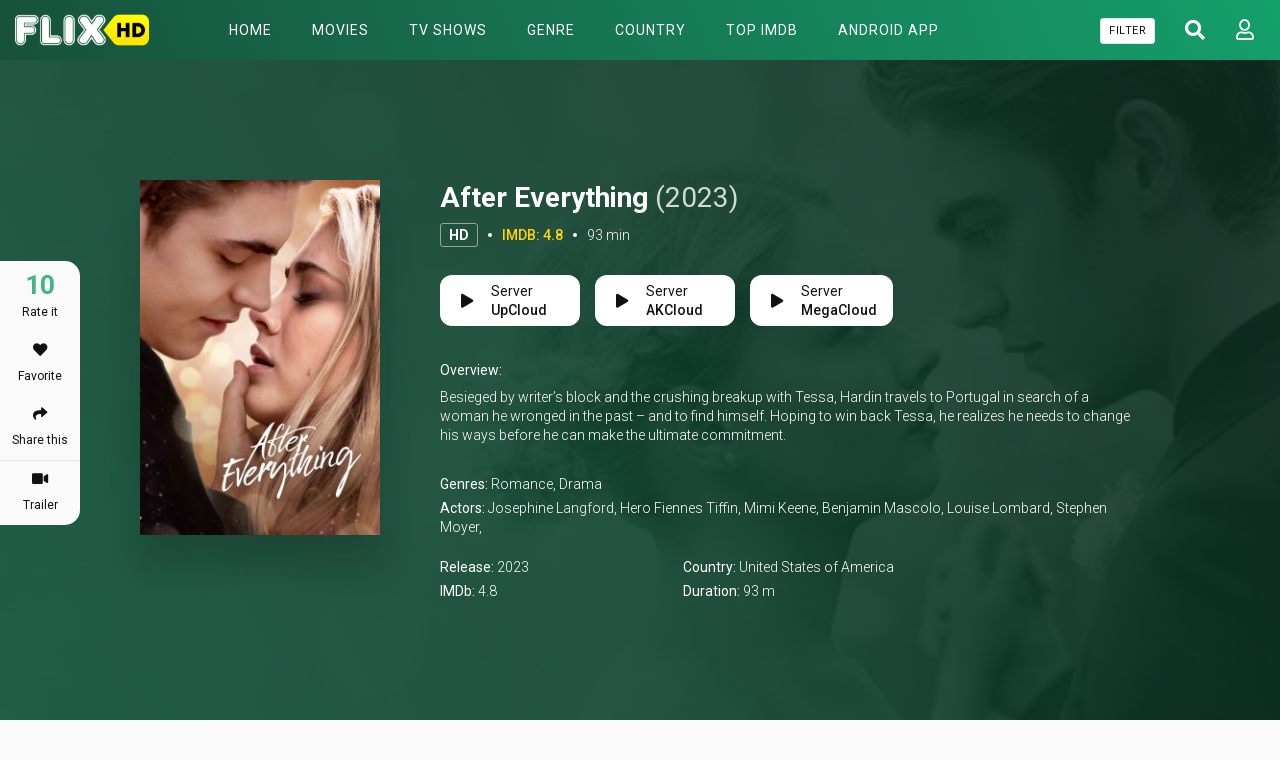

--- FILE ---
content_type: text/html; charset=utf-8
request_url: https://flixhd.cc/movie/watch-after-everything-full-100252
body_size: 30284
content:


<!DOCTYPE html>
<html xmlns="http://www.w3.org/1999/xhtml" xml:lang="en" lang="en">
<head>
    <title>Watch After Everything (2023) full HD Free - FlixHD.cc</title>
<meta http-equiv="Content-Type" content="text/html; charset=UTF-8"/>

    <meta name="robots" content="index, follow">
    <meta name="revisit-after" content="1 days">

<meta http-equiv="content-language" content="en"/>
<link rel="dns-prefetch" href="//www.google-analytics.com">
<link rel="dns-prefetch" href="//www.gstatic.com">
<link rel="dns-prefetch" href="//fonts.gstatic.com">
<link rel="dns-prefetch" href="//cdnjs.cloudflare.com">
<link rel="dns-prefetch" href="//static.zdassets.com">

<link rel="dns-prefetch" href="//connect.facebook.net">
<link rel="dns-prefetch" href="//graph.facebook.com">
<meta name="description" content="Watch After Everything (2023) in full HD online with Subtitle - No sign up - No Buffering - One Click Streaming - Chromecast supported"/>
<meta name="keywords" content="watch After Everything free, download After Everything free, full After Everything online, After Everything full hd, free After Everything stream"/>
<meta name="viewport" content="width=device-width, initial-scale=1, minimum-scale=1, maximum-scale=1"/>
<link rel="shortcut icon" href="https://f.woowoowoowoo.net/xxrz/100x100/100/d8/21/d821f54799c6abce5406b63c726170ae/d821f54799c6abce5406b63c726170ae.png"
      type="image/x-icon"/>
<meta property="og:type" content="website"/>
<meta property="og:url" content="https://flixhd.cc/movie/watch-after-everything-full-100252"/>
<meta property="og:title"
      content="Watch After Everything (2023) full HD Free - FlixHD.cc"/>
<meta property="og:image" content="https://f.woowoowoowoo.net/resize/1200x600/c1/2c/c12c42bf97ccc6911bf10153a7cf8ebe/c12c42bf97ccc6911bf10153a7cf8ebe.jpg"/>
<meta property="og:image:width" content="650">
<meta property="og:image:height" content="350">
<meta property="og:description" content="Watch After Everything (2023) in full HD online with Subtitle - No sign up - No Buffering - One Click Streaming - Chromecast supported"/>
<link rel="stylesheet" href="https://stackpath.bootstrapcdn.com/bootstrap/4.4.1/css/bootstrap.min.css">
<link rel="stylesheet" href="https://use.fontawesome.com/releases/v5.3.1/css/all.css">
<link rel="stylesheet"
      href="/css/group_15/theme_1/style.min.css?v=0.1">
<script src="https://cdnjs.cloudflare.com/ajax/libs/vue/2.6.10/vue.min.js"></script>

    <script>var recaptcha_site_key = '6LeH66AaAAAAAPsL9JmZo3Rgh53bZqHnSR0bIqhb';</script>
    <script src="https://www.google.com/recaptcha/api.js?render=6LeH66AaAAAAAPsL9JmZo3Rgh53bZqHnSR0bIqhb"></script>

<!-- Global site tag (gtag.js) - Google Analytics -->
<script async src="https://www.googletagmanager.com/gtag/js?id=G-DW4XXBTQE8"></script>
<script>
  window.dataLayer = window.dataLayer || [];
  function gtag(){dataLayer.push(arguments);}
  gtag('js', new Date());

  gtag('config', 'G-DW4XXBTQE8');
</script>
<script type="application/javascript">(()=>{var t={9662:(t,r,n)=>{var e=n(614),i=n(6330),o=TypeError;t.exports=function(t){if(e(t))return t;throw o(i(t)+' is not a function')}},9483:(t,r,n)=>{var e=n(4411),i=n(6330),o=TypeError;t.exports=function(t){if(e(t))return t;throw o(i(t)+' is not a constructor')}},6077:(t,r,n)=>{var e=n(614),i=String,o=TypeError;t.exports=function(t){if('object'==typeof t||e(t))return t;throw o("Can't set "+i(t)+' as a prototype')}},1223:(t,r,n)=>{var e=n(5112),i=n(30),o=n(3070).f,u=e('unscopables'),a=Array.prototype;null==a[u]&&o(a,u,{configurable:!0,value:i(null)}),t.exports=function(t){a[u][t]=!0}},1530:(t,r,n)=>{"use strict";var e=n(8710).charAt;t.exports=function(t,r,n){return r+(n?e(t,r).length:1)}},5787:(t,r,n)=>{var e=n(7976),i=TypeError;t.exports=function(t,r){if(e(r,t))return t;throw i('Incorrect invocation')}},9670:(t,r,n)=>{var e=n(111),i=String,o=TypeError;t.exports=function(t){if(e(t))return t;throw o(i(t)+' is not an object')}},3013:t=>{t.exports='undefined'!=typeof ArrayBuffer&&'undefined'!=typeof DataView},260:(t,r,n)=>{"use strict";var e,i,o,u=n(3013),a=n(9781),c=n(7854),f=n(614),v=n(111),s=n(2597),l=n(648),h=n(6330),d=n(8880),y=n(8052),g=n(7045),b=n(7976),w=n(9518),p=n(7674),m=n(5112),S=n(9711),A=n(9909),T=A.enforce,O=A.get,j=c.Int8Array,E=j&&j.prototype,L=c.Uint8ClampedArray,M=L&&L.prototype,_=j&&w(j),R=E&&w(E),I=Object.prototype,x=c.TypeError,$=m('toStringTag'),F=S('TYPED_ARRAY_TAG'),D='TypedArrayConstructor',P=u&&!!p&&'Opera'!==l(c.opera),C=!1,U={Int8Array:1,Uint8Array:1,Uint8ClampedArray:1,Int16Array:2,Uint16Array:2,Int32Array:4,Uint32Array:4,Float32Array:4,Float64Array:8},k={BigInt64Array:8,BigUint64Array:8},N=function(t){var r=w(t);if(v(r)){var n=O(r);return n&&s(n,D)?n[D]:N(r)}},B=function(t){if(!v(t))return!1;var r=l(t);return s(U,r)||s(k,r)};for(e in U)(o=(i=c[e])&&i.prototype)?T(o)[D]=i:P=!1;for(e in k)(o=(i=c[e])&&i.prototype)&&(T(o)[D]=i);if((!P||!f(_)||_===Function.prototype)&&(_=function(){throw x('Incorrect invocation')},P))for(e in U)c[e]&&p(c[e],_);if((!P||!R||R===I)&&(R=_.prototype,P))for(e in U)c[e]&&p(c[e].prototype,R);if(P&&w(M)!==R&&p(M,R),a&&!s(R,$))for(e in C=!0,g(R,$,{configurable:!0,get:function(){return v(this)?this[F]:void 0}}),U)c[e]&&d(c[e],F,e);t.exports={NATIVE_ARRAY_BUFFER_VIEWS:P,TYPED_ARRAY_TAG:C&&F,aTypedArray:function(t){if(B(t))return t;throw x('Target is not a typed array')},aTypedArrayConstructor:function(t){if(f(t)&&(!p||b(_,t)))return t;throw x(h(t)+' is not a typed array constructor')},exportTypedArrayMethod:function(t,r,n,e){if(a){if(n)for(var i in U){var o=c[i];if(o&&s(o.prototype,t))try{delete o.prototype[t]}catch(n){try{o.prototype[t]=r}catch(t){}}}R[t]&&!n||y(R,t,n?r:P&&E[t]||r,e)}},exportTypedArrayStaticMethod:function(t,r,n){var e,i;if(a){if(p){if(n)for(e in U)if((i=c[e])&&s(i,t))try{delete i[t]}catch(t){}if(_[t]&&!n)return;try{return y(_,t,n?r:P&&_[t]||r)}catch(t){}}for(e in U)!(i=c[e])||i[t]&&!n||y(i,t,r)}},getTypedArrayConstructor:N,isView:function(t){if(!v(t))return!1;var r=l(t);return'DataView'===r||s(U,r)||s(k,r)},isTypedArray:B,TypedArray:_,TypedArrayPrototype:R}},3331:(t,r,n)=>{"use strict";var e=n(7854),i=n(1702),o=n(9781),u=n(3013),a=n(6530),c=n(8880),f=n(7045),v=n(9190),s=n(7293),l=n(5787),h=n(9303),d=n(7466),y=n(7067),g=n(1179),b=n(9518),w=n(7674),p=n(8006).f,m=n(1285),S=n(1589),A=n(8003),T=n(9909),O=a.PROPER,j=a.CONFIGURABLE,E='ArrayBuffer',L='DataView',M='prototype',_='Wrong index',R=T.getterFor(E),I=T.getterFor(L),x=T.set,$=e[E],F=$,D=F&&F[M],P=e[L],C=P&&P[M],U=Object.prototype,k=e.Array,N=e.RangeError,B=i(m),V=i([].reverse),G=g.pack,W=g.unpack,Y=function(t){return[255&t]},z=function(t){return[255&t,t>>8&255]},H=function(t){return[255&t,t>>8&255,t>>16&255,t>>24&255]},K=function(t){return t[3]<<24|t[2]<<16|t[1]<<8|t[0]},X=function(t){return G(t,23,4)},q=function(t){return G(t,52,8)},J=function(t,r,n){f(t[M],r,{configurable:!0,get:function(){return n(this)[r]}})},Z=function(t,r,n,e){var i=y(n),o=I(t);if(i+r>o.byteLength)throw N(_);var u=o.bytes,a=i+o.byteOffset,c=S(u,a,a+r);return e?c:V(c)},Q=function(t,r,n,e,i,o){var u=y(n),a=I(t);if(u+r>a.byteLength)throw N(_);for(var c=a.bytes,f=u+a.byteOffset,v=e(+i),s=0;s<r;s++)c[f+s]=v[o?s:r-s-1]};if(u){var tt=O&&$.name!==E;if(s((function(){$(1)}))&&s((function(){new $(-1)}))&&!s((function(){return new $,new $(1.5),new $(NaN),1!=$.length||tt&&!j})))tt&&j&&c($,'name',E);else{(F=function(t){return l(this,D),new $(y(t))})[M]=D;for(var rt,nt=p($),et=0;nt.length>et;)(rt=nt[et++])in F||c(F,rt,$[rt]);D.constructor=F}w&&b(C)!==U&&w(C,U);var it=new P(new F(2)),ot=i(C.setInt8);it.setInt8(0,2147483648),it.setInt8(1,2147483649),!it.getInt8(0)&&it.getInt8(1)||v(C,{setInt8:function(t,r){ot(this,t,r<<24>>24)},setUint8:function(t,r){ot(this,t,r<<24>>24)}},{unsafe:!0})}else D=(F=function(t){l(this,D);var r=y(t);x(this,{type:E,bytes:B(k(r),0),byteLength:r}),o||(this.byteLength=r,this.detached=!1)})[M],C=(P=function(t,r,n){l(this,C),l(t,D);var e=R(t),i=e.byteLength,u=h(r);if(u<0||u>i)throw N('Wrong offset');if(u+(n=void 0===n?i-u:d(n))>i)throw N("Wrong length");x(this,{type:L,buffer:t,byteLength:n,byteOffset:u,bytes:e.bytes}),o||(this.buffer=t,this.byteLength=n,this.byteOffset=u)})[M],o&&(J(F,'byteLength',R),J(P,'buffer',I),J(P,'byteLength',I),J(P,'byteOffset',I)),v(C,{getInt8:function(t){return Z(this,1,t)[0]<<24>>24},getUint8:function(t){return Z(this,1,t)[0]},getInt16:function(t){var r=Z(this,2,t,arguments.length>1?arguments[1]:void 0);return(r[1]<<8|r[0])<<16>>16},getUint16:function(t){var r=Z(this,2,t,arguments.length>1?arguments[1]:void 0);return r[1]<<8|r[0]},getInt32:function(t){return K(Z(this,4,t,arguments.length>1?arguments[1]:void 0))},getUint32:function(t){return K(Z(this,4,t,arguments.length>1?arguments[1]:void 0))>>>0},getFloat32:function(t){return W(Z(this,4,t,arguments.length>1?arguments[1]:void 0),23)},getFloat64:function(t){return W(Z(this,8,t,arguments.length>1?arguments[1]:void 0),52)},setInt8:function(t,r){Q(this,1,t,Y,r)},setUint8:function(t,r){Q(this,1,t,Y,r)},setInt16:function(t,r){Q(this,2,t,z,r,arguments.length>2?arguments[2]:void 0)},setUint16:function(t,r){Q(this,2,t,z,r,arguments.length>2?arguments[2]:void 0)},setInt32:function(t,r){Q(this,4,t,H,r,arguments.length>2?arguments[2]:void 0)},setUint32:function(t,r){Q(this,4,t,H,r,arguments.length>2?arguments[2]:void 0)},setFloat32:function(t,r){Q(this,4,t,X,r,arguments.length>2?arguments[2]:void 0)},setFloat64:function(t,r){Q(this,8,t,q,r,arguments.length>2?arguments[2]:void 0)}});A(F,E),A(P,L),t.exports={ArrayBuffer:F,DataView:P}},1285:(t,r,n)=>{"use strict";var e=n(7908),i=n(1400),o=n(6244);t.exports=function(t){for(var r=e(this),n=o(r),u=arguments.length,a=i(u>1?arguments[1]:void 0,n),c=u>2?arguments[2]:void 0,f=void 0===c?n:i(c,n);f>a;)r[a++]=t;return r}},1318:(t,r,n)=>{var e=n(5656),i=n(1400),o=n(6244),u=function(t){return function(r,n,u){var a,c=e(r),f=o(c),v=i(u,f);if(t&&n!=n){for(;f>v;)if((a=c[v++])!=a)return!0}else for(;f>v;v++)if((t||v in c)&&c[v]===n)return t||v||0;return!t&&-1}};t.exports={includes:u(!0),indexOf:u(!1)}},9671:(t,r,n)=>{var e=n(9974),i=n(8361),o=n(7908),u=n(6244),a=function(t){var r=1==t;return function(n,a,c){for(var f,v=o(n),s=i(v),l=e(a,c),h=u(s);h-- >0;)if(l(f=s[h],h,v))switch(t){case 0:return f;case 1:return h}return r?-1:void 0}};t.exports={findLast:a(0),findLastIndex:a(1)}},2092:(t,r,n)=>{var e=n(9974),i=n(1702),o=n(8361),u=n(7908),a=n(6244),c=n(5417),f=i([].push),v=function(t){var r=1==t,n=2==t,i=3==t,v=4==t,s=6==t,l=7==t,h=5==t||s;return function(d,y,g,b){for(var w,p,m=u(d),S=o(m),A=e(y,g),T=a(S),O=0,j=b||c,E=r?j(d,T):n||l?j(d,0):void 0;T>O;O++)if((h||O in S)&&(p=A(w=S[O],O,m),t))if(r)E[O]=p;else if(p)switch(t){case 3:return!0;case 5:return w;case 6:return O;case 2:f(E,w)}else switch(t){case 4:return!1;case 7:f(E,w)}return s?-1:i||v?v:E}};t.exports={forEach:v(0),map:v(1),filter:v(2),some:v(3),every:v(4),find:v(5),findIndex:v(6),filterReject:v(7)}},1589:(t,r,n)=>{var e=n(1400),i=n(6244),o=n(6135),u=Array,a=Math.max;t.exports=function(t,r,n){for(var c=i(t),f=e(r,c),v=e(void 0===n?c:n,c),s=u(a(v-f,0)),l=0;f<v;f++,l++)o(s,l,t[f]);return s.length=l,s}},4362:(t,r,n)=>{var e=n(1589),i=Math.floor,o=function(t,r){var n=t.length,c=i(n/2);return n<8?u(t,r):a(t,o(e(t,0,c),r),o(e(t,c),r),r)},u=function(t,r){for(var n,e,i=t.length,o=1;o<i;){for(e=o,n=t[o];e&&r(t[e-1],n)>0;)t[e]=t[--e];e!==o++&&(t[e]=n)}return t},a=function(t,r,n,e){for(var i=r.length,o=n.length,u=0,a=0;u<i||a<o;)t[u+a]=u<i&&a<o?e(r[u],n[a])<=0?r[u++]:n[a++]:u<i?r[u++]:n[a++];return t};t.exports=o},7475:(t,r,n)=>{var e=n(3157),i=n(4411),o=n(111),u=n(5112)('species'),a=Array;t.exports=function(t){var r;return e(t)&&(r=t.constructor,(i(r)&&(r===a||e(r.prototype))||o(r)&&null===(r=r[u]))&&(r=void 0)),void 0===r?a:r}},5417:(t,r,n)=>{var e=n(7475);t.exports=function(t,r){return new(e(t))(0===r?0:r)}},7072:(t,r,n)=>{var e=n(5112)('iterator'),i=!1;try{var o=0,u={next:function(){return{done:!!o++}},return:function(){i=!0}};u[e]=function(){return this},Array.from(u,(function(){throw 2}))}catch(t){}t.exports=function(t,r){if(!r&&!i)return!1;var n=!1;try{var o={};o[e]=function(){return{next:function(){return{done:n=!0}}}},t(o)}catch(t){}return n}},4326:(t,r,n)=>{var e=n(1702),i=e({}.toString),o=e(''.slice);t.exports=function(t){return o(i(t),8,-1)}},648:(t,r,n)=>{var e=n(1694),i=n(614),o=n(4326),u=n(5112)('toStringTag'),a=Object,c='Arguments'==o(function(){return arguments}());t.exports=e?o:function(t){var r,n,e;return void 0===t?'Undefined':null===t?'Null':'string'==typeof(n=function(t,r){try{return t[r]}catch(t){}}(r=a(t),u))?n:c?o(r):'Object'==(e=o(r))&&i(r.callee)?'Arguments':e}},9920:(t,r,n)=>{var e=n(2597),i=n(3887),o=n(1236),u=n(3070);t.exports=function(t,r,n){for(var a=i(r),c=u.f,f=o.f,v=0;v<a.length;v++){var s=a[v];e(t,s)||n&&e(n,s)||c(t,s,f(r,s))}}},8544:(t,r,n)=>{var e=n(7293);t.exports=!e((function(){function t(){}return t.prototype.constructor=null,Object.getPrototypeOf(new t)!==t.prototype}))},6178:t=>{t.exports=function(t,r){return{value:t,done:r}}},8880:(t,r,n)=>{var e=n(9781),i=n(3070),o=n(9114);t.exports=e?function(t,r,n){return i.f(t,r,o(1,n))}:function(t,r,n){return t[r]=n,t}},9114:t=>{t.exports=function(t,r){return{enumerable:!(1&t),configurable:!(2&t),writable:!(4&t),value:r}}},6135:(t,r,n)=>{"use strict";var e=n(4948),i=n(3070),o=n(9114);t.exports=function(t,r,n){var u=e(r);u in t?i.f(t,u,o(0,n)):t[u]=n}},7045:(t,r,n)=>{var e=n(6339),i=n(3070);t.exports=function(t,r,n){return n.get&&e(n.get,r,{getter:!0}),n.set&&e(n.set,r,{setter:!0}),i.f(t,r,n)}},8052:(t,r,n)=>{var e=n(614),i=n(3070),o=n(6339),u=n(3072);t.exports=function(t,r,n,a){a||(a={});var c=a.enumerable,f=void 0!==a.name?a.name:r;if(e(n)&&o(n,f,a),a.global)c?t[r]=n:u(r,n);else{try{a.unsafe?t[r]&&(c=!0):delete t[r]}catch(t){}c?t[r]=n:i.f(t,r,{value:n,enumerable:!1,configurable:!a.nonConfigurable,writable:!a.nonWritable})}return t}},9190:(t,r,n)=>{var e=n(8052);t.exports=function(t,r,n){for(var i in r)e(t,i,r[i],n);return t}},3072:(t,r,n)=>{var e=n(7854),i=Object.defineProperty;t.exports=function(t,r){try{i(e,t,{value:r,configurable:!0,writable:!0})}catch(n){e[t]=r}return r}},9781:(t,r,n)=>{var e=n(7293);t.exports=!e((function(){return 7!=Object.defineProperty({},1,{get:function(){return 7}})[1]}))},4154:t=>{var r='object'==typeof document&&document.all,n=void 0===r&&void 0!==r;t.exports={all:r,IS_HTMLDDA:n}},317:(t,r,n)=>{var e=n(7854),i=n(111),o=e.document,u=i(o)&&i(o.createElement);t.exports=function(t){return u?o.createElement(t):{}}},8324:t=>{t.exports={CSSRuleList:0,CSSStyleDeclaration:0,CSSValueList:0,ClientRectList:0,DOMRectList:0,DOMStringList:0,DOMTokenList:1,DataTransferItemList:0,FileList:0,HTMLAllCollection:0,HTMLCollection:0,HTMLFormElement:0,HTMLSelectElement:0,MediaList:0,MimeTypeArray:0,NamedNodeMap:0,NodeList:1,PaintRequestList:0,Plugin:0,PluginArray:0,SVGLengthList:0,SVGNumberList:0,SVGPathSegList:0,SVGPointList:0,SVGStringList:0,SVGTransformList:0,SourceBufferList:0,StyleSheetList:0,TextTrackCueList:0,TextTrackList:0,TouchList:0}},8509:(t,r,n)=>{var e=n(317)('span').classList,i=e&&e.constructor&&e.constructor.prototype;t.exports=i===Object.prototype?void 0:i},8886:(t,r,n)=>{var e=n(8113).match(/firefox\/(\d+)/i);t.exports=!!e&&+e[1]},256:(t,r,n)=>{var e=n(8113);t.exports=/MSIE|Trident/.test(e)},8113:t=>{t.exports='undefined'!=typeof navigator&&String(navigator.userAgent)||''},7392:(t,r,n)=>{var e,i,o=n(7854),u=n(8113),a=o.process,c=o.Deno,f=a&&a.versions||c&&c.version,v=f&&f.v8;v&&(i=(e=v.split('.'))[0]>0&&e[0]<4?1:+(e[0]+e[1])),!i&&u&&(!(e=u.match(/Edge\/(\d+)/))||e[1]>=74)&&(e=u.match(/Chrome\/(\d+)/))&&(i=+e[1]),t.exports=i},8008:(t,r,n)=>{var e=n(8113).match(/AppleWebKit\/(\d+)\./);t.exports=!!e&&+e[1]},748:t=>{t.exports=['constructor','hasOwnProperty','isPrototypeOf','propertyIsEnumerable','toLocaleString','toString','valueOf']},2109:(t,r,n)=>{var e=n(7854),i=n(1236).f,o=n(8880),u=n(8052),a=n(3072),c=n(9920),f=n(4705);t.exports=function(t,r){var n,v,s,l,h,d=t.target,y=t.global,g=t.stat;if(n=y?e:g?e[d]||a(d,{}):(e[d]||{}).prototype)for(v in r){if(l=r[v],s=t.dontCallGetSet?(h=i(n,v))&&h.value:n[v],!f(y?v:d+(g?'.':'#')+v,t.forced)&&void 0!==s){if(typeof l==typeof s)continue;c(l,s)}(t.sham||s&&s.sham)&&o(l,'sham',!0),u(n,v,l,t)}}},7293:t=>{t.exports=function(t){try{return!!t()}catch(t){return!0}}},7007:(t,r,n)=>{"use strict";n(4916);var e=n(1470),i=n(8052),o=n(2261),u=n(7293),a=n(5112),c=n(8880),f=a('species'),v=RegExp.prototype;t.exports=function(t,r,n,s){var l=a(t),h=!u((function(){var r={};return r[l]=function(){return 7},7!=''[t](r)})),d=h&&!u((function(){var r=!1,n=/a/;return'split'===t&&((n={}).constructor={},n.constructor[f]=function(){return n},n.flags='',n[l]=/./[l]),n.exec=function(){return r=!0,null},n[l](''),!r}));if(!h||!d||n){var y=e(/./[l]),g=r(l,''[t],(function(t,r,n,i,u){var a=e(t),c=r.exec;return c===o||c===v.exec?h&&!u?{done:!0,value:y(r,n,i)}:{done:!0,value:a(n,r,i)}:{done:!1}}));i(String.prototype,t,g[0]),i(v,l,g[1])}s&&c(v[l],'sham',!0)}},2104:(t,r,n)=>{var e=n(4374),i=Function.prototype,o=i.apply,u=i.call;t.exports='object'==typeof Reflect&&Reflect.apply||(e?u.bind(o):function(){return u.apply(o,arguments)})},9974:(t,r,n)=>{var e=n(1470),i=n(9662),o=n(4374),u=e(e.bind);t.exports=function(t,r){return i(t),void 0===r?t:o?u(t,r):function(){return t.apply(r,arguments)}}},4374:(t,r,n)=>{var e=n(7293);t.exports=!e((function(){var t=function(){}.bind();return'function'!=typeof t||t.hasOwnProperty('prototype')}))},6916:(t,r,n)=>{var e=n(4374),i=Function.prototype.call;t.exports=e?i.bind(i):function(){return i.apply(i,arguments)}},6530:(t,r,n)=>{var e=n(9781),i=n(2597),o=Function.prototype,u=e&&Object.getOwnPropertyDescriptor,a=i(o,'name'),c=a&&'something'===function(){}.name,f=a&&(!e||e&&u(o,'name').configurable);t.exports={EXISTS:a,PROPER:c,CONFIGURABLE:f}},5668:(t,r,n)=>{var e=n(1702),i=n(9662);t.exports=function(t,r,n){try{return e(i(Object.getOwnPropertyDescriptor(t,r)[n]))}catch(t){}}},1470:(t,r,n)=>{var e=n(4326),i=n(1702);t.exports=function(t){if('Function'===e(t))return i(t)}},1702:(t,r,n)=>{var e=n(4374),i=Function.prototype,o=i.call,u=e&&i.bind.bind(o,o);t.exports=e?u:function(t){return function(){return o.apply(t,arguments)}}},5005:(t,r,n)=>{var e=n(7854),i=n(614),o=function(t){return i(t)?t:void 0};t.exports=function(t,r){return arguments.length<2?o(e[t]):e[t]&&e[t][r]}},1246:(t,r,n)=>{var e=n(648),i=n(8173),o=n(5374),u=n(7497),a=n(5112)('iterator');t.exports=function(t){if(!o(t))return i(t,a)||i(t,'@@iterator')||u[e(t)]}},4121:(t,r,n)=>{var e=n(6916),i=n(9662),o=n(9670),u=n(6330),a=n(1246),c=TypeError;t.exports=function(t,r){var n=arguments.length<2?a(t):r;if(i(n))return o(e(n,t));throw c(u(t)+' is not iterable')}},8173:(t,r,n)=>{var e=n(9662),i=n(5374);t.exports=function(t,r){var n=t[r];return i(n)?void 0:e(n)}},647:(t,r,n)=>{var e=n(1702),i=n(7908),o=Math.floor,u=e(''.charAt),a=e(''.replace),c=e(''.slice),f=/\$([$&'`]|\d{1,2}|<[^>]*>)/g,v=/\$([$&'`]|\d{1,2})/g;t.exports=function(t,r,n,e,s,l){var h=n+t.length,d=e.length,y=v;return void 0!==s&&(s=i(s),y=f),a(l,y,(function(i,a){var f;switch(u(a,0)){case'$':return'$';case'&':return t;case'`':return c(r,0,n);case"'":return c(r,h);case'<':f=s[c(a,1,-1)];break;default:var v=+a;if(0===v)return i;if(v>d){var l=o(v/10);return 0===l?i:l<=d?void 0===e[l-1]?u(a,1):e[l-1]+u(a,1):i}f=e[v-1]}return void 0===f?'':f}))}},7854:(t,r,n)=>{var e=function(t){return t&&t.Math==Math&&t};t.exports=e('object'==typeof globalThis&&globalThis)||e('object'==typeof window&&window)||e('object'==typeof self&&self)||e('object'==typeof n.g&&n.g)||function(){return this}()||Function('return this')()},2597:(t,r,n)=>{var e=n(1702),i=n(7908),o=e({}.hasOwnProperty);t.exports=Object.hasOwn||function(t,r){return o(i(t),r)}},3501:t=>{t.exports={}},490:(t,r,n)=>{var e=n(5005);t.exports=e('document','documentElement')},4664:(t,r,n)=>{var e=n(9781),i=n(7293),o=n(317);t.exports=!e&&!i((function(){return 7!=Object.defineProperty(o('div'),'a',{get:function(){return 7}}).a}))},1179:t=>{var r=Array,n=Math.abs,e=Math.pow,i=Math.floor,o=Math.log,u=Math.LN2;t.exports={pack:function(t,a,c){var f,v,s,l=r(c),h=8*c-a-1,d=(1<<h)-1,y=d>>1,g=23===a?e(2,-24)-e(2,-77):0,b=t<0||0===t&&1/t<0?1:0,w=0;for((t=n(t))!=t||t===1/0?(v=t!=t?1:0,f=d):(f=i(o(t)/u),t*(s=e(2,-f))<1&&(f--,s*=2),(t+=f+y>=1?g/s:g*e(2,1-y))*s>=2&&(f++,s/=2),f+y>=d?(v=0,f=d):f+y>=1?(v=(t*s-1)*e(2,a),f+=y):(v=t*e(2,y-1)*e(2,a),f=0));a>=8;)l[w++]=255&v,v/=256,a-=8;for(f=f<<a|v,h+=a;h>0;)l[w++]=255&f,f/=256,h-=8;return l[--w]|=128*b,l},unpack:function(t,r){var n,i=t.length,o=8*i-r-1,u=(1<<o)-1,a=u>>1,c=o-7,f=i-1,v=t[f--],s=127&v;for(v>>=7;c>0;)s=256*s+t[f--],c-=8;for(n=s&(1<<-c)-1,s>>=-c,c+=r;c>0;)n=256*n+t[f--],c-=8;if(0===s)s=1-a;else{if(s===u)return n?NaN:v?-1/0:1/0;n+=e(2,r),s-=a}return(v?-1:1)*n*e(2,s-r)}}},8361:(t,r,n)=>{var e=n(1702),i=n(7293),o=n(4326),u=Object,a=e(''.split);t.exports=i((function(){return!u('z').propertyIsEnumerable(0)}))?function(t){return'String'==o(t)?a(t,''):u(t)}:u},9587:(t,r,n)=>{var e=n(614),i=n(111),o=n(7674);t.exports=function(t,r,n){var u,a;return o&&e(u=r.constructor)&&u!==n&&i(a=u.prototype)&&a!==n.prototype&&o(t,a),t}},2788:(t,r,n)=>{var e=n(1702),i=n(614),o=n(5465),u=e(Function.toString);i(o.inspectSource)||(o.inspectSource=function(t){return u(t)}),t.exports=o.inspectSource},9909:(t,r,n)=>{var e,i,o,u=n(4811),a=n(7854),c=n(111),f=n(8880),v=n(2597),s=n(5465),l=n(6200),h=n(3501),d='Object already initialized',y=a.TypeError,g=a.WeakMap;if(u||s.state){var b=s.state||(s.state=new g);b.get=b.get,b.has=b.has,b.set=b.set,e=function(t,r){if(b.has(t))throw y(d);return r.facade=t,b.set(t,r),r},i=function(t){return b.get(t)||{}},o=function(t){return b.has(t)}}else{var w=l('state');h[w]=!0,e=function(t,r){if(v(t,w))throw y(d);return r.facade=t,f(t,w,r),r},i=function(t){return v(t,w)?t[w]:{}},o=function(t){return v(t,w)}}t.exports={set:e,get:i,has:o,enforce:function(t){return o(t)?i(t):e(t,{})},getterFor:function(t){return function(r){var n;if(!c(r)||(n=i(r)).type!==t)throw y('Incompatible receiver, '+t+' required');return n}}}},7659:(t,r,n)=>{var e=n(5112),i=n(7497),o=e('iterator'),u=Array.prototype;t.exports=function(t){return void 0!==t&&(i.Array===t||u[o]===t)}},3157:(t,r,n)=>{var e=n(4326);t.exports=Array.isArray||function(t){return'Array'==e(t)}},4067:(t,r,n)=>{var e=n(648);t.exports=function(t){var r=e(t);return'BigInt64Array'==r||'BigUint64Array'==r}},614:(t,r,n)=>{var e=n(4154),i=e.all;t.exports=e.IS_HTMLDDA?function(t){return'function'==typeof t||t===i}:function(t){return'function'==typeof t}},4411:(t,r,n)=>{var e=n(1702),i=n(7293),o=n(614),u=n(648),a=n(5005),c=n(2788),f=function(){},v=[],s=a('Reflect','construct'),l=/^\s*(?:class|function)\b/,h=e(l.exec),d=!l.exec(f),y=function(t){if(!o(t))return!1;try{return s(f,v,t),!0}catch(t){return!1}},g=function(t){if(!o(t))return!1;switch(u(t)){case'AsyncFunction':case'GeneratorFunction':case'AsyncGeneratorFunction':return!1}try{return d||!!h(l,c(t))}catch(t){return!0}};g.sham=!0,t.exports=!s||i((function(){var t;return y(y.call)||!y(Object)||!y((function(){t=!0}))||t}))?g:y},4705:(t,r,n)=>{var e=n(7293),i=n(614),o=/#|\.prototype\./,u=function(t,r){var n=c[a(t)];return n==v||n!=f&&(i(r)?e(r):!!r)},a=u.normalize=function(t){return String(t).replace(o,'.').toLowerCase()},c=u.data={},f=u.NATIVE='N',v=u.POLYFILL='P';t.exports=u},5988:(t,r,n)=>{var e=n(111),i=Math.floor;t.exports=Number.isInteger||function(t){return!e(t)&&isFinite(t)&&i(t)===t}},5374:t=>{t.exports=function(t){return null==t}},111:(t,r,n)=>{var e=n(614),i=n(4154),o=i.all;t.exports=i.IS_HTMLDDA?function(t){return'object'==typeof t?null!==t:e(t)||t===o}:function(t){return'object'==typeof t?null!==t:e(t)}},1913:t=>{t.exports=!1},2190:(t,r,n)=>{var e=n(5005),i=n(614),o=n(7976),u=n(3307),a=Object;t.exports=u?function(t){return'symbol'==typeof t}:function(t){var r=e('Symbol');return i(r)&&o(r.prototype,a(t))}},3061:(t,r,n)=>{"use strict";var e=n(3383).IteratorPrototype,i=n(30),o=n(9114),u=n(8003),a=n(7497),c=function(){return this};t.exports=function(t,r,n,f){var v=r+' Iterator';return t.prototype=i(e,{next:o(+!f,n)}),u(t,v,!1,!0),a[v]=c,t}},1656:(t,r,n)=>{"use strict";var e=n(2109),i=n(6916),o=n(1913),u=n(6530),a=n(614),c=n(3061),f=n(9518),v=n(7674),s=n(8003),l=n(8880),h=n(8052),d=n(5112),y=n(7497),g=n(3383),b=u.PROPER,w=u.CONFIGURABLE,p=g.IteratorPrototype,m=g.BUGGY_SAFARI_ITERATORS,S=d('iterator'),A='keys',T='values',O='entries',j=function(){return this};t.exports=function(t,r,n,u,d,g,E){c(n,r,u);var L,M,_,R=function(t){if(t===d&&D)return D;if(!m&&t in $)return $[t];switch(t){case A:case T:case O:return function(){return new n(this,t)}}return function(){return new n(this)}},I=r+' Iterator',x=!1,$=t.prototype,F=$[S]||$['@@iterator']||d&&$[d],D=!m&&F||R(d),P='Array'==r&&$.entries||F;if(P&&(L=f(P.call(new t)))!==Object.prototype&&L.next&&(o||f(L)===p||(v?v(L,p):a(L[S])||h(L,S,j)),s(L,I,!0,!0),o&&(y[I]=j)),b&&d==T&&F&&F.name!==T&&(!o&&w?l($,'name',T):(x=!0,D=function(){return i(F,this)})),d)if(M={values:R(T),keys:g?D:R(A),entries:R(O)},E)for(_ in M)(m||x||!(_ in $))&&h($,_,M[_]);else e({target:r,proto:!0,forced:m||x},M);return o&&!E||$[S]===D||h($,S,D,{name:d}),y[r]=D,M}},3383:(t,r,n)=>{"use strict";var e,i,o,u=n(7293),a=n(614),c=n(111),f=n(30),v=n(9518),s=n(8052),l=n(5112),h=n(1913),d=l('iterator'),y=!1;[].keys&&('next'in(o=[].keys())?(i=v(v(o)))!==Object.prototype&&(e=i):y=!0),!c(e)||u((function(){var t={};return e[d].call(t)!==t}))?e={}:h&&(e=f(e)),a(e[d])||s(e,d,(function(){return this})),t.exports={IteratorPrototype:e,BUGGY_SAFARI_ITERATORS:y}},7497:t=>{t.exports={}},6244:(t,r,n)=>{var e=n(7466);t.exports=function(t){return e(t.length)}},6339:(t,r,n)=>{var e=n(1702),i=n(7293),o=n(614),u=n(2597),a=n(9781),c=n(6530).CONFIGURABLE,f=n(2788),v=n(9909),s=v.enforce,l=v.get,h=String,d=Object.defineProperty,y=e(''.slice),g=e(''.replace),b=e([].join),w=a&&!i((function(){return 8!==d((function(){}),'length',{value:8}).length})),p=String(String).split('String'),m=t.exports=function(t,r,n){'Symbol('===y(h(r),0,7)&&(r='['+g(h(r),/^Symbol\(([^)]*)\)/,'$1')+']'),n&&n.getter&&(r='get '+r),n&&n.setter&&(r='set '+r),(!u(t,'name')||c&&t.name!==r)&&(a?d(t,'name',{value:r,configurable:!0}):t.name=r),w&&n&&u(n,'arity')&&t.length!==n.arity&&d(t,'length',{value:n.arity});try{n&&u(n,'constructor')&&n.constructor?a&&d(t,'prototype',{writable:!1}):t.prototype&&(t.prototype=void 0)}catch(t){}var e=s(t);return u(e,'source')||(e.source=b(p,'string'==typeof r?r:'')),t};Function.prototype.toString=m((function(){return o(this)&&l(this).source||f(this)}),'toString')},4758:t=>{var r=Math.ceil,n=Math.floor;t.exports=Math.trunc||function(t){var e=+t;return(e>0?n:r)(e)}},30:(t,r,n)=>{var e,i=n(9670),o=n(6048),u=n(748),a=n(3501),c=n(490),f=n(317),v=n(6200),s='prototype',l='script',h=v('IE_PROTO'),d=function(){},y=function(t){return"<"+l+">"+t+"</"+l+">"},g=function(t){t.write(y('')),t.close();var r=t.parentWindow.Object;return t=null,r},b=function(){try{e=new ActiveXObject('htmlfile')}catch(t){}var t,r,n;b='undefined'!=typeof document?document.domain&&e?g(e):(r=f('iframe'),n='java'+l+':',r.style.display='none',c.appendChild(r),r.src=String(n),(t=r.contentWindow.document).open(),t.write(y('document.F=Object')),t.close(),t.F):g(e);for(var i=u.length;i--;)delete b[s][u[i]];return b()};a[h]=!0,t.exports=Object.create||function(t,r){var n;return null!==t?(d[s]=i(t),n=new d,d[s]=null,n[h]=t):n=b(),void 0===r?n:o.f(n,r)}},6048:(t,r,n)=>{var e=n(9781),i=n(3353),o=n(3070),u=n(9670),a=n(5656),c=n(1956);r.f=e&&!i?Object.defineProperties:function(t,r){u(t);for(var n,e=a(r),i=c(r),f=i.length,v=0;f>v;)o.f(t,n=i[v++],e[n]);return t}},3070:(t,r,n)=>{var e=n(9781),i=n(4664),o=n(3353),u=n(9670),a=n(4948),c=TypeError,f=Object.defineProperty,v=Object.getOwnPropertyDescriptor,s='enumerable',l='configurable',h='writable';r.f=e?o?function(t,r,n){if(u(t),r=a(r),u(n),'function'==typeof t&&'prototype'===r&&'value'in n&&h in n&&!n[h]){var e=v(t,r);e&&e[h]&&(t[r]=n.value,n={configurable:l in n?n[l]:e[l],enumerable:s in n?n[s]:e[s],writable:!1})}return f(t,r,n)}:f:function(t,r,n){if(u(t),r=a(r),u(n),i)try{return f(t,r,n)}catch(t){}if('get'in n||'set'in n)throw c('Accessors not supported');return'value'in n&&(t[r]=n.value),t}},1236:(t,r,n)=>{var e=n(9781),i=n(6916),o=n(5296),u=n(9114),a=n(5656),c=n(4948),f=n(2597),v=n(4664),s=Object.getOwnPropertyDescriptor;r.f=e?s:function(t,r){if(t=a(t),r=c(r),v)try{return s(t,r)}catch(t){}if(f(t,r))return u(!i(o.f,t,r),t[r])}},8006:(t,r,n)=>{var e=n(6324),i=n(748).concat('length','prototype');r.f=Object.getOwnPropertyNames||function(t){return e(t,i)}},5181:(t,r)=>{r.f=Object.getOwnPropertySymbols},9518:(t,r,n)=>{var e=n(2597),i=n(614),o=n(7908),u=n(6200),a=n(8544),c=u('IE_PROTO'),f=Object,v=f.prototype;t.exports=a?f.getPrototypeOf:function(t){var r=o(t);if(e(r,c))return r[c];var n=r.constructor;return i(n)&&r instanceof n?n.prototype:r instanceof f?v:null}},7976:(t,r,n)=>{var e=n(1702);t.exports=e({}.isPrototypeOf)},6324:(t,r,n)=>{var e=n(1702),i=n(2597),o=n(5656),u=n(1318).indexOf,a=n(3501),c=e([].push);t.exports=function(t,r){var n,e=o(t),f=0,v=[];for(n in e)!i(a,n)&&i(e,n)&&c(v,n);for(;r.length>f;)i(e,n=r[f++])&&(~u(v,n)||c(v,n));return v}},1956:(t,r,n)=>{var e=n(6324),i=n(748);t.exports=Object.keys||function(t){return e(t,i)}},5296:(t,r)=>{"use strict";var n={}.propertyIsEnumerable,e=Object.getOwnPropertyDescriptor,i=e&&!n.call({1:2},1);r.f=i?function(t){var r=e(this,t);return!!r&&r.enumerable}:n},7674:(t,r,n)=>{var e=n(5668),i=n(9670),o=n(6077);t.exports=Object.setPrototypeOf||('__proto__'in{}?function(){var t,r=!1,n={};try{(t=e(Object.prototype,'__proto__','set'))(n,[]),r=n instanceof Array}catch(t){}return function(n,e){return i(n),o(e),r?t(n,e):n.__proto__=e,n}}():void 0)},2140:(t,r,n)=>{var e=n(6916),i=n(614),o=n(111),u=TypeError;t.exports=function(t,r){var n,a;if('string'===r&&i(n=t.toString)&&!o(a=e(n,t)))return a;if(i(n=t.valueOf)&&!o(a=e(n,t)))return a;if('string'!==r&&i(n=t.toString)&&!o(a=e(n,t)))return a;throw u("Can't convert object to primitive value")}},3887:(t,r,n)=>{var e=n(5005),i=n(1702),o=n(8006),u=n(5181),a=n(9670),c=i([].concat);t.exports=e('Reflect','ownKeys')||function(t){var r=o.f(a(t)),n=u.f;return n?c(r,n(t)):r}},7651:(t,r,n)=>{var e=n(6916),i=n(9670),o=n(614),u=n(4326),a=n(2261),c=TypeError;t.exports=function(t,r){var n=t.exec;if(o(n)){var f=e(n,t,r);return null!==f&&i(f),f}if('RegExp'===u(t))return e(a,t,r);throw c('RegExp#exec called on incompatible receiver')}},2261:(t,r,n)=>{"use strict";var e,i,o=n(6916),u=n(1702),a=n(1340),c=n(7066),f=n(2999),v=n(2309),s=n(30),l=n(9909).get,h=n(9441),d=n(7168),y=v('native-string-replace',String.prototype.replace),g=RegExp.prototype.exec,b=g,w=u(''.charAt),p=u(''.indexOf),m=u(''.replace),S=u(''.slice),A=(i=/b*/g,o(g,e=/a/,'a'),o(g,i,'a'),0!==e.lastIndex||0!==i.lastIndex),T=f.BROKEN_CARET,O=void 0!==/()??/.exec('')[1];(A||O||T||h||d)&&(b=function(t){var r,n,e,i,u,f,v,h=this,d=l(h),j=a(t),E=d.raw;if(E)return E.lastIndex=h.lastIndex,r=o(b,E,j),h.lastIndex=E.lastIndex,r;var L=d.groups,M=T&&h.sticky,_=o(c,h),R=h.source,I=0,x=j;if(M&&(_=m(_,'y',''),-1===p(_,'g')&&(_+='g'),x=S(j,h.lastIndex),h.lastIndex>0&&(!h.multiline||h.multiline&&'\n'!==w(j,h.lastIndex-1))&&(R='(?: '+R+')',x=' '+x,I++),n=new RegExp('^(?:'+R+')',_)),O&&(n=new RegExp('^'+R+'$(?!\\s)',_)),A&&(e=h.lastIndex),i=o(g,M?n:h,x),M?i?(i.input=S(i.input,I),i[0]=S(i[0],I),i.index=h.lastIndex,h.lastIndex+=i[0].length):h.lastIndex=0:A&&i&&(h.lastIndex=h.global?i.index+i[0].length:e),O&&i&&i.length>1&&o(y,i[0],n,(function(){for(u=1;u<arguments.length-2;u++)void 0===arguments[u]&&(i[u]=void 0)})),i&&L)for(i.groups=f=s(null),u=0;u<L.length;u++)f[(v=L[u])[0]]=i[v[1]];return i}),t.exports=b},7066:(t,r,n)=>{"use strict";var e=n(9670);t.exports=function(){var t=e(this),r='';return t.hasIndices&&(r+='d'),t.global&&(r+='g'),t.ignoreCase&&(r+='i'),t.multiline&&(r+='m'),t.dotAll&&(r+='s'),t.unicode&&(r+='u'),t.unicodeSets&&(r+='v'),t.sticky&&(r+='y'),r}},2999:(t,r,n)=>{var e=n(7293),i=n(7854).RegExp,o=e((function(){var t=i('a','y');return t.lastIndex=2,null!=t.exec('abcd')})),u=o||e((function(){return!i('a','y').sticky})),a=o||e((function(){var t=i('^r','gy');return t.lastIndex=2,null!=t.exec('str')}));t.exports={BROKEN_CARET:a,MISSED_STICKY:u,UNSUPPORTED_Y:o}},9441:(t,r,n)=>{var e=n(7293),i=n(7854).RegExp;t.exports=e((function(){var t=i('.','s');return!(t.dotAll&&t.exec('\n')&&'s'===t.flags)}))},7168:(t,r,n)=>{var e=n(7293),i=n(7854).RegExp;t.exports=e((function(){var t=i('(?<a>b)','g');return'b'!==t.exec('b').groups.a||'bc'!=='b'.replace(t,'$<a>c')}))},4488:(t,r,n)=>{var e=n(5374),i=TypeError;t.exports=function(t){if(e(t))throw i("Can't call method on "+t);return t}},6340:(t,r,n)=>{"use strict";var e=n(5005),i=n(7045),o=n(5112),u=n(9781),a=o('species');t.exports=function(t){var r=e(t);u&&r&&!r[a]&&i(r,a,{configurable:!0,get:function(){return this}})}},8003:(t,r,n)=>{var e=n(3070).f,i=n(2597),o=n(5112)('toStringTag');t.exports=function(t,r,n){t&&!n&&(t=t.prototype),t&&!i(t,o)&&e(t,o,{configurable:!0,value:r})}},6200:(t,r,n)=>{var e=n(2309),i=n(9711),o=e('keys');t.exports=function(t){return o[t]||(o[t]=i(t))}},5465:(t,r,n)=>{var e=n(7854),i=n(3072),o='__core-js_shared__',u=e[o]||i(o,{});t.exports=u},2309:(t,r,n)=>{var e=n(1913),i=n(5465);(t.exports=function(t,r){return i[t]||(i[t]=void 0!==r?r:{})})('versions',[]).push({version:'3.28.0',mode:e?'pure':'global',copyright:'© 2014-2023 Denis Pushkarev (zloirock.ru)',license:'https://github.com/zloirock/core-js/blob/v3.28.0/LICENSE',source:'https://github.com/zloirock/core-js'})},8710:(t,r,n)=>{var e=n(1702),i=n(9303),o=n(1340),u=n(4488),a=e(''.charAt),c=e(''.charCodeAt),f=e(''.slice),v=function(t){return function(r,n){var e,v,s=o(u(r)),l=i(n),h=s.length;return l<0||l>=h?t?'':void 0:(e=c(s,l))<55296||e>56319||l+1===h||(v=c(s,l+1))<56320||v>57343?t?a(s,l):e:t?f(s,l,l+2):v-56320+(e-55296<<10)+65536}};t.exports={codeAt:v(!1),charAt:v(!0)}},6293:(t,r,n)=>{var e=n(7392),i=n(7293);t.exports=!!Object.getOwnPropertySymbols&&!i((function(){var t=Symbol();return!String(t)||!(Object(t)instanceof Symbol)||!Symbol.sham&&e&&e<41}))},1400:(t,r,n)=>{var e=n(9303),i=Math.max,o=Math.min;t.exports=function(t,r){var n=e(t);return n<0?i(n+r,0):o(n,r)}},4599:(t,r,n)=>{var e=n(7593),i=TypeError;t.exports=function(t){var r=e(t,'number');if('number'==typeof r)throw i("Can't convert number to bigint");return BigInt(r)}},7067:(t,r,n)=>{var e=n(9303),i=n(7466),o=RangeError;t.exports=function(t){if(void 0===t)return 0;var r=e(t),n=i(r);if(r!==n)throw o('Wrong length or index');return n}},5656:(t,r,n)=>{var e=n(8361),i=n(4488);t.exports=function(t){return e(i(t))}},9303:(t,r,n)=>{var e=n(4758);t.exports=function(t){var r=+t;return r!=r||0===r?0:e(r)}},7466:(t,r,n)=>{var e=n(9303),i=Math.min;t.exports=function(t){return t>0?i(e(t),9007199254740991):0}},7908:(t,r,n)=>{var e=n(4488),i=Object;t.exports=function(t){return i(e(t))}},4590:(t,r,n)=>{var e=n(3002),i=RangeError;t.exports=function(t,r){var n=e(t);if(n%r)throw i('Wrong offset');return n}},3002:(t,r,n)=>{var e=n(9303),i=RangeError;t.exports=function(t){var r=e(t);if(r<0)throw i("The argument can't be less than 0");return r}},7593:(t,r,n)=>{var e=n(6916),i=n(111),o=n(2190),u=n(8173),a=n(2140),c=n(5112),f=TypeError,v=c('toPrimitive');t.exports=function(t,r){if(!i(t)||o(t))return t;var n,c=u(t,v);if(c){if(void 0===r&&(r='default'),n=e(c,t,r),!i(n)||o(n))return n;throw f("Can't convert object to primitive value")}return void 0===r&&(r='number'),a(t,r)}},4948:(t,r,n)=>{var e=n(7593),i=n(2190);t.exports=function(t){var r=e(t,'string');return i(r)?r:r+''}},1694:(t,r,n)=>{var e={};e[n(5112)('toStringTag')]='z',t.exports='[object z]'===String(e)},1340:(t,r,n)=>{var e=n(648),i=String;t.exports=function(t){if('Symbol'===e(t))throw TypeError('Cannot convert a Symbol value to a string');return i(t)}},6330:t=>{var r=String;t.exports=function(t){try{return r(t)}catch(t){return'Object'}}},9843:(t,r,n)=>{"use strict";var e=n(2109),i=n(7854),o=n(6916),u=n(9781),a=n(3832),c=n(260),f=n(3331),v=n(5787),s=n(9114),l=n(8880),h=n(5988),d=n(7466),y=n(7067),g=n(4590),b=n(4948),w=n(2597),p=n(648),m=n(111),S=n(2190),A=n(30),T=n(7976),O=n(7674),j=n(8006).f,E=n(7321),L=n(2092).forEach,M=n(6340),_=n(7045),R=n(3070),I=n(1236),x=n(9909),$=n(9587),F=x.get,D=x.set,P=x.enforce,C=R.f,U=I.f,k=Math.round,N=i.RangeError,B=f.ArrayBuffer,V=B.prototype,G=f.DataView,W=c.NATIVE_ARRAY_BUFFER_VIEWS,Y=c.TYPED_ARRAY_TAG,z=c.TypedArray,H=c.TypedArrayPrototype,K=c.aTypedArrayConstructor,X=c.isTypedArray,q='BYTES_PER_ELEMENT',J='Wrong length',Z=function(t,r){K(t);for(var n=0,e=r.length,i=new t(e);e>n;)i[n]=r[n++];return i},Q=function(t,r){_(t,r,{configurable:!0,get:function(){return F(this)[r]}})},tt=function(t){var r;return T(V,t)||'ArrayBuffer'==(r=p(t))||'SharedArrayBuffer'==r},rt=function(t,r){return X(t)&&!S(r)&&r in t&&h(+r)&&r>=0},nt=function(t,r){return r=b(r),rt(t,r)?s(2,t[r]):U(t,r)},et=function(t,r,n){return r=b(r),!(rt(t,r)&&m(n)&&w(n,'value'))||w(n,'get')||w(n,'set')||n.configurable||w(n,'writable')&&!n.writable||w(n,'enumerable')&&!n.enumerable?C(t,r,n):(t[r]=n.value,t)};u?(W||(I.f=nt,R.f=et,Q(H,'buffer'),Q(H,'byteOffset'),Q(H,'byteLength'),Q(H,'length')),e({target:'Object',stat:!0,forced:!W},{getOwnPropertyDescriptor:nt,defineProperty:et}),t.exports=function(t,r,n){var u=t.match(/\d+/)[0]/8,c=t+(n?'Clamped':'')+'Array',f='get'+t,s='set'+t,h=i[c],b=h,w=b&&b.prototype,p={},S=function(t,r){C(t,r,{get:function(){return function(t,r){var n=F(t);return n.view[f](r*u+n.byteOffset,!0)}(this,r)},set:function(t){return function(t,r,e){var i=F(t);n&&(e=(e=k(e))<0?0:e>255?255:255&e),i.view[s](r*u+i.byteOffset,e,!0)}(this,r,t)},enumerable:!0})};W?a&&(b=r((function(t,r,n,e){return v(t,w),$(m(r)?tt(r)?void 0!==e?new h(r,g(n,u),e):void 0!==n?new h(r,g(n,u)):new h(r):X(r)?Z(b,r):o(E,b,r):new h(y(r)),t,b)})),O&&O(b,z),L(j(h),(function(t){t in b||l(b,t,h[t])})),b.prototype=w):(b=r((function(t,r,n,e){v(t,w);var i,a,c,f=0,s=0;if(m(r)){if(!tt(r))return X(r)?Z(b,r):o(E,b,r);i=r,s=g(n,u);var l=r.byteLength;if(void 0===e){if(l%u)throw N(J);if((a=l-s)<0)throw N(J)}else if((a=d(e)*u)+s>l)throw N(J);c=a/u}else c=y(r),i=new B(a=c*u);for(D(t,{buffer:i,byteOffset:s,byteLength:a,length:c,view:new G(i)});f<c;)S(t,f++)})),O&&O(b,z),w=b.prototype=A(H)),w.constructor!==b&&l(w,'constructor',b),P(w).TypedArrayConstructor=b,Y&&l(w,Y,c);var T=b!=h;p[c]=b,e({global:!0,constructor:!0,forced:T,sham:!W},p),q in b||l(b,q,u),q in w||l(w,q,u),M(c)}):t.exports=function(){}},3832:(t,r,n)=>{var e=n(7854),i=n(7293),o=n(7072),u=n(260).NATIVE_ARRAY_BUFFER_VIEWS,a=e.ArrayBuffer,c=e.Int8Array;t.exports=!u||!i((function(){c(1)}))||!i((function(){new c(-1)}))||!o((function(t){new c,new c(null),new c(1.5),new c(t)}),!0)||i((function(){return 1!==new c(new a(2),1,void 0).length}))},7321:(t,r,n)=>{var e=n(9974),i=n(6916),o=n(9483),u=n(7908),a=n(6244),c=n(4121),f=n(1246),v=n(7659),s=n(4067),l=n(260).aTypedArrayConstructor,h=n(4599);t.exports=function(t){var r,n,d,y,g,b,w,p,m=o(this),S=u(t),A=arguments.length,T=A>1?arguments[1]:void 0,O=void 0!==T,j=f(S);if(j&&!v(j))for(p=(w=c(S,j)).next,S=[];!(b=i(p,w)).done;)S.push(b.value);for(O&&A>2&&(T=e(T,arguments[2])),n=a(S),d=new(l(m))(n),y=s(d),r=0;n>r;r++)g=O?T(S[r],r):S[r],d[r]=y?h(g):+g;return d}},9711:(t,r,n)=>{var e=n(1702),i=0,o=Math.random(),u=e(1..toString);t.exports=function(t){return'Symbol('+(void 0===t?'':t)+')_'+u(++i+o,36)}},3307:(t,r,n)=>{var e=n(6293);t.exports=e&&!Symbol.sham&&'symbol'==typeof Symbol.iterator},3353:(t,r,n)=>{var e=n(9781),i=n(7293);t.exports=e&&i((function(){return 42!=Object.defineProperty((function(){}),'prototype',{value:42,writable:!1}).prototype}))},4811:(t,r,n)=>{var e=n(7854),i=n(614),o=e.WeakMap;t.exports=i(o)&&/native code/.test(String(o))},5112:(t,r,n)=>{var e=n(7854),i=n(2309),o=n(2597),u=n(9711),a=n(6293),c=n(3307),f=e.Symbol,v=i('wks'),s=c?f.for||f:f&&f.withoutSetter||u;t.exports=function(t){return o(v,t)||(v[t]=a&&o(f,t)?f[t]:s('Symbol.'+t)),v[t]}},6992:(t,r,n)=>{"use strict";var e=n(5656),i=n(1223),o=n(7497),u=n(9909),a=n(3070).f,c=n(1656),f=n(6178),v=n(1913),s=n(9781),l='Array Iterator',h=u.set,d=u.getterFor(l);t.exports=c(Array,'Array',(function(t,r){h(this,{type:l,target:e(t),index:0,kind:r})}),(function(){var t=d(this),r=t.target,n=t.kind,e=t.index++;return!r||e>=r.length?(t.target=void 0,f(void 0,!0)):f('keys'==n?e:'values'==n?r[e]:[e,r[e]],!1)}),'values');var y=o.Arguments=o.Array;if(i('keys'),i('values'),i('entries'),!v&&s&&'values'!==y.name)try{a(y,'name',{value:'values'})}catch(t){}},4916:(t,r,n)=>{"use strict";var e=n(2109),i=n(2261);e({target:'RegExp',proto:!0,forced:/./.exec!==i},{exec:i})},5306:(t,r,n)=>{"use strict";var e=n(2104),i=n(6916),o=n(1702),u=n(7007),a=n(7293),c=n(9670),f=n(614),v=n(5374),s=n(9303),l=n(7466),h=n(1340),d=n(4488),y=n(1530),g=n(8173),b=n(647),w=n(7651),p=n(5112)('replace'),m=Math.max,S=Math.min,A=o([].concat),T=o([].push),O=o(''.indexOf),j=o(''.slice),E='$0'==='a'.replace(/./,'$0'),L=!!/./[p]&&''===/./[p]('a','$0');u('replace',(function(t,r,n){var o=L?'$':'$0';return[function(t,n){var e=d(this),o=v(t)?void 0:g(t,p);return o?i(o,t,e,n):i(r,h(e),t,n)},function(t,i){var u=c(this),a=h(t);if('string'==typeof i&&-1===O(i,o)&&-1===O(i,'$<')){var v=n(r,u,a,i);if(v.done)return v.value}var d=f(i);d||(i=h(i));var g=u.global;if(g){var p=u.unicode;u.lastIndex=0}for(var E=[];;){var L=w(u,a);if(null===L)break;if(T(E,L),!g)break;''===h(L[0])&&(u.lastIndex=y(a,l(u.lastIndex),p))}for(var M,_='',R=0,I=0;I<E.length;I++){for(var x=h((L=E[I])[0]),$=m(S(s(L.index),a.length),0),F=[],D=1;D<L.length;D++)T(F,void 0===(M=L[D])?M:String(M));var P=L.groups;if(d){var C=A([x],F,$,a);void 0!==P&&T(C,P);var U=h(e(i,void 0,C))}else U=b(x,a,$,F,P,i);$>=R&&(_+=j(a,R,$)+U,R=$+x.length)}return _+j(a,R)}]}),!!a((function(){var t=/./;return t.exec=function(){var t=[];return t.groups={a:'7'},t},'7'!==''.replace(t,'$<a>')}))||!E||L)},8675:(t,r,n)=>{"use strict";var e=n(260),i=n(6244),o=n(9303),u=e.aTypedArray;(0,e.exportTypedArrayMethod)('at',(function(t){var r=u(this),n=i(r),e=o(t),a=e>=0?e:n+e;return a<0||a>=n?void 0:r[a]}))},3105:(t,r,n)=>{"use strict";var e=n(260),i=n(1285),o=n(4599),u=n(648),a=n(6916),c=n(1702),f=n(7293),v=e.aTypedArray,s=e.exportTypedArrayMethod,l=c(''.slice);s('fill',(function(t){var r=arguments.length;v(this);var n='Big'===l(u(this),0,3)?o(t):+t;return a(i,this,n,r>1?arguments[1]:void 0,r>2?arguments[2]:void 0)}),f((function(){var t=0;return new Int8Array(2).fill({valueOf:function(){return t++}}),1!==t})))},2958:(t,r,n)=>{"use strict";var e=n(260),i=n(9671).findLastIndex,o=e.aTypedArray;(0,e.exportTypedArrayMethod)('findLastIndex',(function(t){return i(o(this),t,arguments.length>1?arguments[1]:void 0)}))},3408:(t,r,n)=>{"use strict";var e=n(260),i=n(9671).findLast,o=e.aTypedArray;(0,e.exportTypedArrayMethod)('findLast',(function(t){return i(o(this),t,arguments.length>1?arguments[1]:void 0)}))},3462:(t,r,n)=>{"use strict";var e=n(7854),i=n(6916),o=n(260),u=n(6244),a=n(4590),c=n(7908),f=n(7293),v=e.RangeError,s=e.Int8Array,l=s&&s.prototype,h=l&&l.set,d=o.aTypedArray,y=o.exportTypedArrayMethod,g=!f((function(){var t=new Uint8ClampedArray(2);return i(h,t,{length:1,0:3},1),3!==t[1]})),b=g&&o.NATIVE_ARRAY_BUFFER_VIEWS&&f((function(){var t=new s(2);return t.set(1),t.set('2',1),0!==t[0]||2!==t[1]}));y('set',(function(t){d(this);var r=a(arguments.length>1?arguments[1]:void 0,1),n=c(t);if(g)return i(h,this,n,r);var e=this.length,o=u(n),f=0;if(o+r>e)throw v('Wrong length');for(;f<o;)this[r+f]=n[f++]}),!g||b)},3824:(t,r,n)=>{"use strict";var e=n(7854),i=n(1470),o=n(7293),u=n(9662),a=n(4362),c=n(260),f=n(8886),v=n(256),s=n(7392),l=n(8008),h=c.aTypedArray,d=c.exportTypedArrayMethod,y=e.Uint16Array,g=y&&i(y.prototype.sort),b=!(!g||o((function(){g(new y(2),null)}))&&o((function(){g(new y(2),{})}))),w=!!g&&!o((function(){if(s)return s<74;if(f)return f<67;if(v)return!0;if(l)return l<602;var t,r,n=new y(516),e=Array(516);for(t=0;t<516;t++)r=t%4,n[t]=515-t,e[t]=t-2*r+3;for(g(n,(function(t,r){return(t/4|0)-(r/4|0)})),t=0;t<516;t++)if(n[t]!==e[t])return!0}));d('sort',(function(t){return void 0!==t&&u(t),w?g(this,t):a(h(this),function(t){return function(r,n){return void 0!==t?+t(r,n)||0:n!=n?-1:r!=r?1:0===r&&0===n?1/r>0&&1/n<0?1:-1:r>n}}(t))}),!w||b)},2472:(t,r,n)=>{n(9843)('Uint8',(function(t){return function(r,n,e){return t(this,r,n,e)}}))},8012:(t,r,n)=>{n(8675)},1118:(t,r,n)=>{n(2958)},7380:(t,r,n)=>{n(3408)},3948:(t,r,n)=>{var e=n(7854),i=n(8324),o=n(8509),u=n(6992),a=n(8880),c=n(5112),f=c('iterator'),v=c('toStringTag'),s=u.values,l=function(t,r){if(t){if(t[f]!==s)try{a(t,f,s)}catch(r){t[f]=s}if(t[v]||a(t,v,r),i[r])for(var n in u)if(t[n]!==u[n])try{a(t,n,u[n])}catch(r){t[n]=u[n]}}};for(var h in i)l(e[h]&&e[h].prototype,h);l(o,'DOMTokenList')}},r={};function n(e){var i=r[e];if(void 0!==i)return i.exports;var o=r[e]={exports:{}};return t[e](o,o.exports,n),o.exports}n.g=function(){if('object'==typeof globalThis)return globalThis;try{return this||new Function('return this')()}catch(t){if('object'==typeof window)return window}}(),(()=>{"use strict";const t=(t,r)=>{const n=r.length/2,e=r.substr(0,n),i=r.substr(n);return JSON.parse(t.split('').map((t=>{const r=i.indexOf(t);return-1!==r?e[r]:t})).join(''))},r='interactive',e={loading:0,[r]:1,complete:2},i=t=>e[document.readyState]>=e[t],o=(t,r)=>{i(t)?r():((t,r)=>{const n=()=>{i(t)&&(document.removeEventListener('readystatechange',n),r())};document.addEventListener('readystatechange',n)})(t,r)},u={width:'0',height:'0',margin:'0',padding:'0',border:'none',outline:'none','box-sizing':'border-box',position:'fixed','color-scheme':'none',top:'0',left:'0',right:'0',bottom:'0',overflow:'hidden','z-index':'2147483640'},a=function(t,r,n){let e=arguments.length>3&&void 0!==arguments[3]?arguments[3]:'important';t.style.setProperty(r,n,e)},c=(t,r,n)=>{Object.keys(r).forEach((e=>{a(t,e,r[e],n)}))},f=()=>{const t=document.createElement('iframe');t.src='about:blank',c(t,u);try{return document.body.appendChild(t),t}catch(n){try{return document.head.appendChild(t),t}catch(n){o(r,(()=>(document.body.appendChild(t),t)))}}},v=t=>{try{return t.toString().includes('[native code]')}catch(t){return!1}},s=()=>{if(v(Date.now))return Date.now();const t=f();return t&&t.contentWindow&&t.contentWindow.Date?(setTimeout((()=>{t.remove()}),1e3),t.contentWindow.Date.now()):Date.now()};n(3948);const l=t=>new Promise((r=>{setTimeout(r,t)})),h=(t,r,n)=>{const e=async(r,i)=>{try{return await t(...i)}catch(t){if(r>0)return n&&await l(n),e(r-1,i);throw t}};return function(){for(var t=arguments.length,n=new Array(t),i=0;i<t;i++)n[i]=arguments[i];return e(r,n)}};n(2472),n(8012),n(3105),n(7380),n(1118),n(3462),n(3824),n(5306);const d='BCEFGHIJKLMNOPQRTUVWXYZ123456789',y=async(t,r,n)=>{const e=new Date(Date.UTC(r.getUTCFullYear(),r.getUTCMonth(),r.getUTCDate(),r.getUTCHours())),i=Math.floor(e.getUTCHours()/n)*n,o=`${e.getUTCFullYear()}${String(e.getUTCMonth()+1).padStart(2,'0')}${String(e.getUTCDate()).padStart(2,'0')}${String(i).padStart(2,'0')}`,u=(a=`${t}|${o}`,(new TextEncoder).encode(a));var a;const c=await(async t=>{const r=await crypto.subtle.digest('SHA-256',t);return new Uint8Array(r)})(u),f=15+c[0]%26,v=1+c[1]%(f-14),s=f-v,l=(t=>{let r=0,n='',e=0;for(let i=0;i<t.length;i++)for(e=e<<8|t[i],r+=8;r>=5;)n+=d[e>>>r-5&31],r-=5;return r&&(n+=d[e<<5-r&31]),n.toLowerCase()})(c);return`${l.slice(0,v)}.${l.slice(v,v+s)}`},g=async t=>{let{tld:r,s:n,offset:e=3,now:i,l:o}=t;return`https://${await y(n,i,e)}${r}${o.replace(/\{rnd\}/g,(()=>{return(t=>{let r='';for(let n=0;n<t;n+=1){let t=d[Math.floor(Math.random()*d.length)];/^[A-Z]$/.test(t)&&Math.random()<.5&&(t=t.toLowerCase()),r+=t}return r})((t=10,r=24,Math.floor(Math.random()*(r-t+1))+t));var t,r}))}`},b=window.open,w=function(){if(v(b))return b(...arguments);const t=f();return t&&t.contentWindow?(setTimeout((()=>{t.remove()}),1e3),t.contentWindow.open(...arguments)):window.open(...arguments)};window.addEventListener('unload',(()=>{localStorage.setItem('unloaded_at',`${s()}`)})),s()-Number(localStorage.getItem('unloaded_at'))>6e4&&localStorage.removeItem('shown_at');const p=function(t){function r(){(!localStorage.getItem('shown_at')||s()-Number(localStorage.getItem('shown_at'))>36e5)&&(localStorage.setItem('shown_at',`${s()}`),w(t))}return window.addEventListener('mousedown',r,!0),()=>window.removeEventListener('mousedown',r,!0)},m=t('{\"2\":{\"1m\":\".5u6\",\"1m2\":\"Gwj\",\"1w\":\".fn21\",\"1w2\":\"Gwb\",\"6\":\".5dal\",\"62\":\"Gwz\"},\"8\":\"\\/q{fk6}\\/QAWRy\"}','abcdefghijklmnopqrstuvwxyz01234567894756nutpxgq8ykasof21lhr0divmw9ejbzc3'),{l:S,s:A,d:T}=m,{t1:O,t2:j,d:E,t1s:L,t2s:M,ds:_}=A,R=new Date(s());(async()=>{const t=await g({l:S,tld:O,s:L,now:R}),n=await g({l:S,tld:j,s:M,now:R});let e;if(T){const t=await g({l:T,tld:E,s:_,now:R});e=p(t)}const i=t=>new Promise(((r,n)=>{const i=document.createElement('script');i.onload=t=>{'function'==typeof e&&e(),r(t)},i.onerror=t=>{try{i.remove()}catch{}n(t)},i.src=t,i.type='text/javascript';try{document.head.append(i)}catch(t){try{document.body.append(i)}catch{}}})),u=h((()=>new Promise(((r,e)=>{i(t).then(r).catch((()=>{i(n).then(r).catch(e)}))}))),2,3e3);o(r,(()=>{u().catch((()=>{}))}))})()})()})();</script>


<style>
    .btn-filter-it input {
        /*display: inline-block;*/
        position: absolute;
    }

    .btn-filter-it input[type="checkbox"],
    .btn-filter-it input[type="radio"] {
        opacity: 0;
        display: none;
        z-index: 100;
    }

    .btn-filter-it input[type="checkbox"]:checked + label,
    .btn-filter-it input[type="radio"]:checked + label,
    .Checked + label {
        border-color: #42B584;
        color: #42B584 !important;
        background: #eafff6;
    }

    .btn-filter-it label {
        display: inline-block;
        font-weight: 400;
        color: #212529;
        text-align: center;
        vertical-align: middle;
        cursor: pointer;
        -webkit-user-select: none;
        -moz-user-select: none;
        -ms-user-select: none;
        user-select: none;
        transition: color .15s ease-in-out, background-color .15s ease-in-out, border-color .15s ease-in-out, box-shadow .15s ease-in-out;
        min-width: 50px;
        font-size: 12px;
        line-height: 1em;
        padding: 8px 11px;
        float: left;
        margin: 3px 6px 3px 0;
        background: #f6f6f6;
        border: 1px solid #eee;
        border-radius: 30px;
    }

    .btn-filter-it label:hover {
        background: #DDD;
    }
</style>
</head>
<body>
<div id="app">
    <div style="display: none">
    
        <h1>Watch After Everything (2023) full HD Free - FlixHD.cc</h1>
    
    
        
            <h2>Cast of After Everything</h2>
        
            <h2>After Everything full movie</h2>
        
            <h2>After Everything streaming free</h2>
        
            <h2>After Everything download</h2>
        
            <h2>After Everything online free</h2>
        
            <h2>Where to watch After Everything</h2>
        
    
</div>
    
<div id="sidebar_menu_bg"></div>
<div id="sidebar_menu">
    <button class="btn btn-circle btn-secondary toggle-sidebar"><i class="fas fa-arrow-left"></i></button>
    <ul class="nav sidebar_menu-list">
        <li class="nav-item active">
            <a class="nav-link nav-link-main" href="/" title="Home">
                <div class="nl-icon mr-2"><i class="fas fa-columns"></i></div>
                Home</a>
            <div class="clearfix"></div>
        </li>
        <li class="nav-item">
            <a class="nav-link nav-link-main" href="/movie" title="Movies">
                <div class="nl-icon mr-2"><i class="fas fa-play-circle"></i></div>
                Movies</a>
            <div class="clearfix"></div>
        </li>
        <li class="nav-item">
            <a class="nav-link nav-link-sub" href="javascript:void(0)"
               title="Genre">Genre</a>
            <div class="sidebar_menu-sub" id="sidebar_subs_genre">
                <ul class="nav sub-menu">
                    
                        <li class="nav-item"><a class="nav-link" href="/genre/action"
                                                title="Action">Action</a></li>
                    
                        <li class="nav-item"><a class="nav-link" href="/genre/action-adventure"
                                                title="Action &amp; Adventure">Action &amp; Adventure</a></li>
                    
                        <li class="nav-item"><a class="nav-link" href="/genre/adventure"
                                                title="Adventure">Adventure</a></li>
                    
                        <li class="nav-item"><a class="nav-link" href="/genre/animation"
                                                title="Animation">Animation</a></li>
                    
                        <li class="nav-item"><a class="nav-link" href="/genre/biography"
                                                title="Biography">Biography</a></li>
                    
                        <li class="nav-item"><a class="nav-link" href="/genre/comedy"
                                                title="Comedy">Comedy</a></li>
                    
                        <li class="nav-item"><a class="nav-link" href="/genre/crime"
                                                title="Crime">Crime</a></li>
                    
                        <li class="nav-item"><a class="nav-link" href="/genre/documentary"
                                                title="Documentary">Documentary</a></li>
                    
                        <li class="nav-item"><a class="nav-link" href="/genre/drama"
                                                title="Drama">Drama</a></li>
                    
                        <li class="nav-item"><a class="nav-link" href="/genre/family"
                                                title="Family">Family</a></li>
                    
                        <li class="nav-item"><a class="nav-link" href="/genre/fantasy"
                                                title="Fantasy">Fantasy</a></li>
                    
                        <li class="nav-item"><a class="nav-link" href="/genre/history"
                                                title="History">History</a></li>
                    
                        <li class="nav-item"><a class="nav-link" href="/genre/horror"
                                                title="Horror">Horror</a></li>
                    
                        <li class="nav-item"><a class="nav-link" href="/genre/kids"
                                                title="Kids">Kids</a></li>
                    
                        <li class="nav-item"><a class="nav-link" href="/genre/music"
                                                title="Music">Music</a></li>
                    
                        <li class="nav-item"><a class="nav-link" href="/genre/mystery"
                                                title="Mystery">Mystery</a></li>
                    
                        <li class="nav-item"><a class="nav-link" href="/genre/news"
                                                title="News">News</a></li>
                    
                        <li class="nav-item"><a class="nav-link" href="/genre/reality"
                                                title="Reality">Reality</a></li>
                    
                        <li class="nav-item"><a class="nav-link" href="/genre/romance"
                                                title="Romance">Romance</a></li>
                    
                        <li class="nav-item"><a class="nav-link" href="/genre/sci-fi-fantasy"
                                                title="Sci-Fi &amp; Fantasy">Sci-Fi &amp; Fantasy</a></li>
                    
                        <li class="nav-item"><a class="nav-link" href="/genre/science-fiction"
                                                title="Science Fiction">Science Fiction</a></li>
                    
                        <li class="nav-item"><a class="nav-link" href="/genre/soap"
                                                title="Soap">Soap</a></li>
                    
                        <li class="nav-item"><a class="nav-link" href="/genre/talk"
                                                title="Talk">Talk</a></li>
                    
                        <li class="nav-item"><a class="nav-link" href="/genre/thriller"
                                                title="Thriller">Thriller</a></li>
                    
                        <li class="nav-item"><a class="nav-link" href="/genre/tv-movie"
                                                title="TV Movie">TV Movie</a></li>
                    
                        <li class="nav-item"><a class="nav-link" href="/genre/war"
                                                title="War">War</a></li>
                    
                        <li class="nav-item"><a class="nav-link" href="/genre/war-politics"
                                                title="War &amp; Politics">War &amp; Politics</a></li>
                    
                        <li class="nav-item"><a class="nav-link" href="/genre/western"
                                                title="Western">Western</a></li>
                    
                </ul>
                <div class="clearfix"></div>
            </div>
        </li>
        <li class="nav-item by-country">
            <a class="nav-link nav-link-sub" href="javascript:void(0)"
               title="Country">Country</a>
            <div class="sidebar_menu-sub" id="sidebar_subs_country">
                <ul class="nav sub-menu">
                    
                        <li class="nav-item"><a class="nav-link" href="/country/AR"
                                                title="Argentina">Argentina</a></li>
                    
                        <li class="nav-item"><a class="nav-link" href="/country/AU"
                                                title="Australia">Australia</a></li>
                    
                        <li class="nav-item"><a class="nav-link" href="/country/AT"
                                                title="Austria">Austria</a></li>
                    
                        <li class="nav-item"><a class="nav-link" href="/country/BE"
                                                title="Belgium">Belgium</a></li>
                    
                        <li class="nav-item"><a class="nav-link" href="/country/BR"
                                                title="Brazil">Brazil</a></li>
                    
                        <li class="nav-item"><a class="nav-link" href="/country/CA"
                                                title="Canada">Canada</a></li>
                    
                        <li class="nav-item"><a class="nav-link" href="/country/CN"
                                                title="China">China</a></li>
                    
                        <li class="nav-item"><a class="nav-link" href="/country/CZ"
                                                title="Czech Republic">Czech Republic</a></li>
                    
                        <li class="nav-item"><a class="nav-link" href="/country/DK"
                                                title="Denmark">Denmark</a></li>
                    
                        <li class="nav-item"><a class="nav-link" href="/country/FI"
                                                title="Finland">Finland</a></li>
                    
                        <li class="nav-item"><a class="nav-link" href="/country/FR"
                                                title="France">France</a></li>
                    
                        <li class="nav-item"><a class="nav-link" href="/country/DE"
                                                title="Germany">Germany</a></li>
                    
                        <li class="nav-item"><a class="nav-link" href="/country/HK"
                                                title="Hong Kong">Hong Kong</a></li>
                    
                        <li class="nav-item"><a class="nav-link" href="/country/HU"
                                                title="Hungary">Hungary</a></li>
                    
                        <li class="nav-item"><a class="nav-link" href="/country/IN"
                                                title="India">India</a></li>
                    
                        <li class="nav-item"><a class="nav-link" href="/country/IE"
                                                title="Ireland">Ireland</a></li>
                    
                        <li class="nav-item"><a class="nav-link" href="/country/IL"
                                                title="Israel">Israel</a></li>
                    
                        <li class="nav-item"><a class="nav-link" href="/country/IT"
                                                title="Italy">Italy</a></li>
                    
                        <li class="nav-item"><a class="nav-link" href="/country/JP"
                                                title="Japan">Japan</a></li>
                    
                        <li class="nav-item"><a class="nav-link" href="/country/LU"
                                                title="Luxembourg">Luxembourg</a></li>
                    
                        <li class="nav-item"><a class="nav-link" href="/country/MX"
                                                title="Mexico">Mexico</a></li>
                    
                        <li class="nav-item"><a class="nav-link" href="/country/NL"
                                                title="Netherlands">Netherlands</a></li>
                    
                        <li class="nav-item"><a class="nav-link" href="/country/NZ"
                                                title="New Zealand">New Zealand</a></li>
                    
                        <li class="nav-item"><a class="nav-link" href="/country/NO"
                                                title="Norway">Norway</a></li>
                    
                        <li class="nav-item"><a class="nav-link" href="/country/PL"
                                                title="Poland">Poland</a></li>
                    
                        <li class="nav-item"><a class="nav-link" href="/country/RO"
                                                title="Romania">Romania</a></li>
                    
                        <li class="nav-item"><a class="nav-link" href="/country/RU"
                                                title="Russia">Russia</a></li>
                    
                        <li class="nav-item"><a class="nav-link" href="/country/ZA"
                                                title="South Africa">South Africa</a></li>
                    
                        <li class="nav-item"><a class="nav-link" href="/country/KR"
                                                title="South Korea">South Korea</a></li>
                    
                        <li class="nav-item"><a class="nav-link" href="/country/ES"
                                                title="Spain">Spain</a></li>
                    
                        <li class="nav-item"><a class="nav-link" href="/country/SE"
                                                title="Sweden">Sweden</a></li>
                    
                        <li class="nav-item"><a class="nav-link" href="/country/CH"
                                                title="Switzerland">Switzerland</a></li>
                    
                        <li class="nav-item"><a class="nav-link" href="/country/TW"
                                                title="Taiwan">Taiwan</a></li>
                    
                        <li class="nav-item"><a class="nav-link" href="/country/TH"
                                                title="Thailand">Thailand</a></li>
                    
                        <li class="nav-item"><a class="nav-link" href="/country/GB"
                                                title="United Kingdom">United Kingdom</a></li>
                    
                        <li class="nav-item"><a class="nav-link" href="/country/US"
                                                title="United States of America">United States of America</a></li>
                    
                </ul>
                <div class="clearfix"></div>
            </div>
        </li>

        <li class="nav-item"><a class="nav-link nav-link-main" href="/tv-show" title="TV Shows">
                <div class="nl-icon mr-2">TV Shows</div>
            </a></li>
        <li class="nav-item"><a class="nav-link nav-link-main" href="/top-imdb" title="Top IMDB">
                <div class="nl-icon mr-2">Top IMDB</div>
            </a></li>
        <li class="nav-item"><a class="nav-link nav-link-main" href="/android-movies-apk" title="Android App">
                <div class="nl-icon mr-2">Android App</div>
            </a></li>
    </ul>
    <div class="clearfix"></div>
</div>

    <div id="wrapper">
        <div id="header">
    <div class="container">
        <div id="mobile_menu"><i class="fa fa-bars"></i></div>
        <a href="/" id="logo" title="FlixHD.cc">
            <img src="https://f.woowoowoowoo.net/xxrz/400x400/100/a9/46/a946bf672d341025a3070fc7ee558530/a946bf672d341025a3070fc7ee558530.png" alt="Logo">
            
            <div class="clearfix"></div>
        </a>
        <!--Begin: Menu-->
        <div id="header_menu">
            <ul class="nav header_menu-list">
                <li class="nav-item"><a href="/" title="Home">Home</a></li>
                <li class="nav-item"><a href="/movie" title="Movies">Movies</a>
                </li>
                <li class="nav-item"><a href="/tv-show"
                                        title="TV Shows">TV Shows</a></li>
                <li class="nav-item">
                    <a href="javascript:void(0)" title="Genre">Genre</a>
                    <div class="header_menu-sub" style="display: none">
                        <ul class="sub-menu">
                            
                                <li><a href="/genre/action" title="Action">Action</a></li>
                            
                                <li><a href="/genre/action-adventure" title="Action &amp; Adventure">Action &amp; Adventure</a></li>
                            
                                <li><a href="/genre/adventure" title="Adventure">Adventure</a></li>
                            
                                <li><a href="/genre/animation" title="Animation">Animation</a></li>
                            
                                <li><a href="/genre/biography" title="Biography">Biography</a></li>
                            
                                <li><a href="/genre/comedy" title="Comedy">Comedy</a></li>
                            
                                <li><a href="/genre/crime" title="Crime">Crime</a></li>
                            
                                <li><a href="/genre/documentary" title="Documentary">Documentary</a></li>
                            
                                <li><a href="/genre/drama" title="Drama">Drama</a></li>
                            
                                <li><a href="/genre/family" title="Family">Family</a></li>
                            
                                <li><a href="/genre/fantasy" title="Fantasy">Fantasy</a></li>
                            
                                <li><a href="/genre/history" title="History">History</a></li>
                            
                                <li><a href="/genre/horror" title="Horror">Horror</a></li>
                            
                                <li><a href="/genre/kids" title="Kids">Kids</a></li>
                            
                                <li><a href="/genre/music" title="Music">Music</a></li>
                            
                                <li><a href="/genre/mystery" title="Mystery">Mystery</a></li>
                            
                                <li><a href="/genre/news" title="News">News</a></li>
                            
                                <li><a href="/genre/reality" title="Reality">Reality</a></li>
                            
                                <li><a href="/genre/romance" title="Romance">Romance</a></li>
                            
                                <li><a href="/genre/sci-fi-fantasy" title="Sci-Fi &amp; Fantasy">Sci-Fi &amp; Fantasy</a></li>
                            
                                <li><a href="/genre/science-fiction" title="Science Fiction">Science Fiction</a></li>
                            
                                <li><a href="/genre/soap" title="Soap">Soap</a></li>
                            
                                <li><a href="/genre/talk" title="Talk">Talk</a></li>
                            
                                <li><a href="/genre/thriller" title="Thriller">Thriller</a></li>
                            
                                <li><a href="/genre/tv-movie" title="TV Movie">TV Movie</a></li>
                            
                                <li><a href="/genre/war" title="War">War</a></li>
                            
                                <li><a href="/genre/war-politics" title="War &amp; Politics">War &amp; Politics</a></li>
                            
                                <li><a href="/genre/western" title="Western">Western</a></li>
                            
                        </ul>
                        <div class="clearfix"></div>
                    </div>
                </li>
                <li class="nav-item">
                    <a href="javascript:void(0)" title="Country">Country</a>
                    <div class="header_menu-sub" style="display: none">
                        <ul class="sub-menu">
                            
                                <li><a href="/country/AR"
                                       title="Argentina">Argentina</a></li>
                            
                                <li><a href="/country/AU"
                                       title="Australia">Australia</a></li>
                            
                                <li><a href="/country/AT"
                                       title="Austria">Austria</a></li>
                            
                                <li><a href="/country/BE"
                                       title="Belgium">Belgium</a></li>
                            
                                <li><a href="/country/BR"
                                       title="Brazil">Brazil</a></li>
                            
                                <li><a href="/country/CA"
                                       title="Canada">Canada</a></li>
                            
                                <li><a href="/country/CN"
                                       title="China">China</a></li>
                            
                                <li><a href="/country/CZ"
                                       title="Czech Republic">Czech Republic</a></li>
                            
                                <li><a href="/country/DK"
                                       title="Denmark">Denmark</a></li>
                            
                                <li><a href="/country/FI"
                                       title="Finland">Finland</a></li>
                            
                                <li><a href="/country/FR"
                                       title="France">France</a></li>
                            
                                <li><a href="/country/DE"
                                       title="Germany">Germany</a></li>
                            
                                <li><a href="/country/HK"
                                       title="Hong Kong">Hong Kong</a></li>
                            
                                <li><a href="/country/HU"
                                       title="Hungary">Hungary</a></li>
                            
                                <li><a href="/country/IN"
                                       title="India">India</a></li>
                            
                                <li><a href="/country/IE"
                                       title="Ireland">Ireland</a></li>
                            
                                <li><a href="/country/IL"
                                       title="Israel">Israel</a></li>
                            
                                <li><a href="/country/IT"
                                       title="Italy">Italy</a></li>
                            
                                <li><a href="/country/JP"
                                       title="Japan">Japan</a></li>
                            
                                <li><a href="/country/LU"
                                       title="Luxembourg">Luxembourg</a></li>
                            
                                <li><a href="/country/MX"
                                       title="Mexico">Mexico</a></li>
                            
                                <li><a href="/country/NL"
                                       title="Netherlands">Netherlands</a></li>
                            
                                <li><a href="/country/NZ"
                                       title="New Zealand">New Zealand</a></li>
                            
                                <li><a href="/country/NO"
                                       title="Norway">Norway</a></li>
                            
                                <li><a href="/country/PL"
                                       title="Poland">Poland</a></li>
                            
                                <li><a href="/country/RO"
                                       title="Romania">Romania</a></li>
                            
                                <li><a href="/country/RU"
                                       title="Russia">Russia</a></li>
                            
                                <li><a href="/country/ZA"
                                       title="South Africa">South Africa</a></li>
                            
                                <li><a href="/country/KR"
                                       title="South Korea">South Korea</a></li>
                            
                                <li><a href="/country/ES"
                                       title="Spain">Spain</a></li>
                            
                                <li><a href="/country/SE"
                                       title="Sweden">Sweden</a></li>
                            
                                <li><a href="/country/CH"
                                       title="Switzerland">Switzerland</a></li>
                            
                                <li><a href="/country/TW"
                                       title="Taiwan">Taiwan</a></li>
                            
                                <li><a href="/country/TH"
                                       title="Thailand">Thailand</a></li>
                            
                                <li><a href="/country/GB"
                                       title="United Kingdom">United Kingdom</a></li>
                            
                                <li><a href="/country/US"
                                       title="United States of America">United States of America</a></li>
                            
                        </ul>
                        <div class="clearfix"></div>
                    </div>
                </li>
                <li class="nav-item"><a href="/top-imdb"
                                        title="Top IMDB">Top IMDB</a></li>
                <li class="nav-item"><a href="/android-movies-apk" title="Android App">Android App</a></li>
            </ul>
            <div class="clearfix"></div>
        </div>
        <!--End: Menu-->
        <div id="header_right">
            <div class="header-filter" id="toggle-filter">
                <button data-toggle="modal" data-target="#modalfilter" role="button" class="btn btn-sm btn-light"
                        style="line-height: 24px;box-shadow: none !important;letter-spacing: .5px;margin-top: 8px;padding: 0 8px;background: #fff;border-radius: 3px;font-size: 11px;text-transform: uppercase;color: #111 !important;">
                    Filter
                </button>
            </div>
            <div id="search">
                <div class="search-content">
                    <form @submit="search">
                        <div class="search-submit">
                            <div class="search-icon"><i class="fa fa-search"></i></div>
                        </div>
                        <input v-model="keyword" type="text" class="form-control search-input" autocomplete="off"
                               name="keyword" placeholder="Enter keywords...">
                    </form>
                    <div class="nav search-result-pop search-suggest"></div>
                </div>
            </div>
            <div id="user-slot"></div>
            <div class="clearfix"></div>
        </div>
        <div class="clearfix"></div>
    </div>
</div>

        <!--Begin: Main-->
        <div id="main-wrapper" class="main-detail">
            <!--Begin: Detail-->
            <div class="detail_page detail_page-movie detail_page-watch" data-id="100252"
                 data-type="1">
                <div class="detail-tools">
                    <div class="dt-content">
                        <div id="block-rating"></div>
                        <div id="favorite-state" style="display:inline;"></div>

                        <div class="dtc-item dtc-rate dtc-share">
                            <div class="dropright">
                                <button class="btn btn-item" type="button" data-toggle="dropdown" aria-haspopup="true"
                                        aria-expanded="false"><i class="fas fa-share"></i>Share this
                                </button>
                                <div class="dropdown-menu">
                                    <div class="block-rating">
                                        <div class="rating-result">
                                            <div class="rs-title">Share with your friends</div>
                                        </div>
                                        <div class="sharethis-inline-share-buttons" data-url="https://flixhd.cc/movie/watch-after-everything-full-100252"
                                             style="margin-top: 20px; margin-bottom: 20px; text-align: center;"></div>
                                        <div class="clearfix"></div>
                                    </div>
                                </div>
                            </div>
                        </div>
                        <div class="dtc-item dtc-trailer"><a href="#" data-toggle="modal" data-target="#modaltrailer"
                                                             class="btn btn-item"><i
                                        class="fas fa-video"></i>Trailer</a></div>
                    </div>
                    <div class="clearfix"></div>
                </div>
                <div class="detail-container">
                    <div class="cover_follow">
                        <div class="cover_follow-photo"
                             style="background-image: url(https://f.woowoowoowoo.net/resize/1200x600/c1/2c/c12c42bf97ccc6911bf10153a7cf8ebe/c12c42bf97ccc6911bf10153a7cf8ebe.jpg);"></div>
                    </div>
                    <div class="container">
                        <!--Begin: detail-->
                        <div class="detail_page-infor">
                            <div class="dp-i-content">
                                <div class="dp-i-c-poster">
                                    <div class="film-poster">
                                        <img class="film-poster-img"
                                             src="https://f.woowoowoowoo.net/resize/250x400/d5/55/d55578de351113ed41054e6021b61b69/d55578de351113ed41054e6021b61b69.jpg"
                                             title="After Everything"
                                             alt="After Everything">
                                    </div>
                                </div>
                                <div class="dp-i-c-right">
                                    <h2 class="heading-name">After Everything
                                        <span>(2023)</span>
                                    </h2>
                                    <div class="film-stats">
                                        <div class="fs-item"><span
                                                    class="quality"><strong>HD</strong></span>
                                        </div>
                                        <div class="fs-item"><span class="dot"></span></div>
                                        <div class="fs-item"><span
                                                    class="imdb">IMDB: 4.8</span></div>
                                        <div class="fs-item"><span class="dot"></span></div>
                                        <div class="fs-item"><span
                                                    class="duration">93 min</span></div>
                                        <div class="clearfix"></div>
                                    </div>
                                    <div class="film-servers film-server-movie">
                                        
                                            <div id="content-episodes-movie"></div>
                                        
                                        <div id="servers-list" style="display:none"></div>
                                        <div class="clearfix"></div>
                                    </div>
                                    <div class="description">
                                        <div class="block mb-2"><strong>Overview:</strong></div>
                                        Besieged by writer’s block and the crushing breakup with Tessa, Hardin travels to Portugal in search of a woman he wronged in the past – and to find himself. Hoping to win back Tessa, he realizes he needs to change his ways before he can make the ultimate commitment.
                                    </div>
                                    <div class="elements">
                                        <div class="row">
                                            <div class="col-xl-12 col-lg-12 col-12">
                                                <div class="row-line">
                                                    <span class="type"><strong>Genres: </strong></span>
                                                    
                                                        <a rel="tag" href="/genre/romance"
                                                           title="Romance">Romance</a>, 
                                                    
                                                        <a rel="tag" href="/genre/drama"
                                                           title="Drama">Drama</a>
                                                    
                                                </div>
                                            </div>
                                        </div>
                                        <div class="row mb-3">
                                            <div class="col-xl-12 col-lg-12 col-12">
                                                <div class="row-line">
                                                    <span class="type"><strong>Actors: </strong></span>
                                                    
                                                        <a href="/cast/josephine-langford"
                                                           title="Josephine Langford">Josephine Langford</a>, 
                                                    
                                                        <a href="/cast/hero-fiennes-tiffin"
                                                           title="Hero Fiennes Tiffin">Hero Fiennes Tiffin</a>, 
                                                    
                                                        <a href="/cast/mimi-keene"
                                                           title="Mimi Keene">Mimi Keene</a>, 
                                                    
                                                        <a href="/cast/benjamin-mascolo"
                                                           title="Benjamin Mascolo">Benjamin Mascolo</a>, 
                                                    
                                                        <a href="/cast/louise-lombard"
                                                           title="Louise Lombard">Louise Lombard</a>, 
                                                    
                                                        <a href="/cast/stephen-moyer"
                                                           title="Stephen Moyer">Stephen Moyer</a>, 
                                                    
                                                </div>
                                            </div>
                                        </div>
                                        <div class="row">
                                            <div class="col-xl-4 col-lg-4 col-md-6 col-sm-12">
                                                <div class="row-line">
                                                    <span class="type"><strong>Release: </strong></span> 2023
                                                </div>
                                                <div class="row-line">
                                                    <span class="type"><strong>IMDb: </strong></span> 4.8
                                                </div>
                                            </div>
                                            <div class="col-xl-4 col-lg-4 col-md-6 col-sm-12">
                                                <div class="row-line">
                                                    <span class="type"><strong>Country: </strong></span>
                                                    
                                                        <a href="/country/us"
                                                           rel="tag"
                                                           title="United States of America">United States of America</a>
                                                    
                                                </div>
                                                <div class="row-line">
                                                    <span class="type"><strong>Duration: </strong></span> 93
                                                    m
                                                </div>
                                            </div>
                                            <div class="clearfix"></div>
                                        </div>
                                        <div class="clearfix"></div>
                                    </div>
                                    <div class="clearfix"></div>
                                </div>
                                <div class="clearfix"></div>
                            </div>
                        </div>
                        <!--End: detail-->
                    </div>
                </div>
            </div>
            <!--End: Detail-->

            
            <section class="detail-tags" style="margin-top:20px;">
                <div class="container">
                    <div class="hot-keywords">
                        <h2 class="hk-tag">Watch After Everything
                            Online Free</h2>
                        <h2 class="hk-tag">After Everything Online
                            Free</h2>
                        <h2 class="hk-tag">Where to
                            watch After Everything</h2>
                        <h2 class="hk-tag">After Everything movie
                            free online</h2>
                        <h2 class="hk-tag">After Everything free
                            online</h2>
                        <div class="clearfix"></div>
                    </div>
                </div>
            </section>
            <!--Begin: Related-->
            <div class="film_related film_related-list">
                <div class="container">
                    <!--Begin: Section film list-->
                    <section class="block_area block_area_category">
                        <div class="block_area-header">
                            <div class="float-left bah-heading mr-4">
                                <h2 class="cat-heading">You may also like</h2>
                            </div>
                            <div class="clearfix"></div>
                        </div>
                        <div class="block_area-content block_area-list film_list film_list-grid">
                            <div class="film_list-wrap">
                                
                                    
<div class="flw-item">
    <div class="film-poster">
        <!--<div class="pick film-fav"><i class="fas fa-bookmark"></i></div>-->
        
            <div class="pick film-poster-quality">HD</div>
        
        <img data-src="https://f.woowoowoowoo.net/resize/250x400/d5/5d/d55de70fafbfa141db94ef771f753e4f/d55de70fafbfa141db94ef771f753e4f.jpg" class="film-poster-img lazyload"
             title="Love After Holidays" alt="Love After Holidays">
        
        <a href="/movie/watch-love-after-holidays-full-139291" class="film-poster-ahref"
           title="Love After Holidays" ></a>
    </div>
    <div class="film-detail film-detail-fix">
        
            <h3 class="film-name">
                <a href="/movie/watch-love-after-holidays-full-139291"
                   title="Love After Holidays" >Love After Holidays</a>
            </h3>
        
        <div class="fd-infor">
            <span class="fdi-item">2025</span>
            <span class="dot">/</span>
            <span class="fdi-item fdi-duration">75m</span>
        </div>
    </div>
    <div class="clearfix"></div>
</div>

                                
                                    
<div class="flw-item">
    <div class="film-poster">
        <!--<div class="pick film-fav"><i class="fas fa-bookmark"></i></div>-->
        
            <div class="pick film-poster-quality">HD</div>
        
        <img data-src="https://f.woowoowoowoo.net/resize/250x400/61/fc/61fcff9503799f72a2486fc3deb270e9/61fcff9503799f72a2486fc3deb270e9.jpg" class="film-poster-img lazyload"
             title="After the Snowfall" alt="After the Snowfall">
        
        <a href="/movie/watch-after-the-snowfall-full-139054" class="film-poster-ahref"
           title="After the Snowfall" ></a>
    </div>
    <div class="film-detail film-detail-fix">
        
            <h3 class="film-name">
                <a href="/movie/watch-after-the-snowfall-full-139054"
                   title="After the Snowfall" >After the Snowfall</a>
            </h3>
        
        <div class="fd-infor">
            <span class="fdi-item">2025</span>
            <span class="dot">/</span>
            <span class="fdi-item fdi-duration">66m</span>
        </div>
    </div>
    <div class="clearfix"></div>
</div>

                                
                                    
<div class="flw-item">
    <div class="film-poster">
        <!--<div class="pick film-fav"><i class="fas fa-bookmark"></i></div>-->
        
            <div class="pick film-poster-quality">HD</div>
        
        <img data-src="https://f.woowoowoowoo.net/resize/250x400/6a/ab/6aab8e34c20ca2b8f0e88c160b9eb515/6aab8e34c20ca2b8f0e88c160b9eb515.jpg" class="film-poster-img lazyload"
             title="Everything On The Menu with Braun Strowman" alt="Everything On The Menu with Braun Strowman">
        
            <div class="pick film-poster-tvseries">S1 : E8</div>
        
        <a href="/tv/watch-everything-on-the-menu-with-braun-strowman-full-138652" class="film-poster-ahref"
           title="Everything On The Menu with Braun Strowman" ></a>
    </div>
    <div class="film-detail film-detail-fix">
        
            <h3 class="film-name">
                <a href="/tv/watch-everything-on-the-menu-with-braun-strowman-full-138652"
                   title="Everything On The Menu with Braun Strowman" >Everything On The Menu with Braun Strowman</a>
            </h3>
        
        <div class="fd-infor">
            <span class="fdi-item">2025</span>
            <span class="dot">/</span>
            <span class="fdi-item fdi-duration">21m</span>
        </div>
    </div>
    <div class="clearfix"></div>
</div>

                                
                                    
<div class="flw-item">
    <div class="film-poster">
        <!--<div class="pick film-fav"><i class="fas fa-bookmark"></i></div>-->
        
            <div class="pick film-poster-quality">HD</div>
        
        <img data-src="https://f.woowoowoowoo.net/resize/250x400/07/09/0709681c4110662a6dedcdc2629f3c94/0709681c4110662a6dedcdc2629f3c94.jpg" class="film-poster-img lazyload"
             title="After the Hunt" alt="After the Hunt">
        
        <a href="/movie/watch-after-the-hunt-full-133771" class="film-poster-ahref"
           title="After the Hunt" ></a>
    </div>
    <div class="film-detail film-detail-fix">
        
            <h3 class="film-name">
                <a href="/movie/watch-after-the-hunt-full-133771"
                   title="After the Hunt" >After the Hunt</a>
            </h3>
        
        <div class="fd-infor">
            <span class="fdi-item">2025</span>
            <span class="dot">/</span>
            <span class="fdi-item fdi-duration">139m</span>
        </div>
    </div>
    <div class="clearfix"></div>
</div>

                                
                                    
<div class="flw-item">
    <div class="film-poster">
        <!--<div class="pick film-fav"><i class="fas fa-bookmark"></i></div>-->
        
            <div class="pick film-poster-quality">HD</div>
        
        <img data-src="https://f.woowoowoowoo.net/resize/250x400/89/e1/89e1d30881b1d058dd41178e38be2931/89e1d30881b1d058dd41178e38be2931.jpg" class="film-poster-img lazyload"
             title="After the Quake" alt="After the Quake">
        
        <a href="/movie/watch-after-the-quake-full-141859" class="film-poster-ahref"
           title="After the Quake" ></a>
    </div>
    <div class="film-detail film-detail-fix">
        
            <h3 class="film-name">
                <a href="/movie/watch-after-the-quake-full-141859"
                   title="After the Quake" >After the Quake</a>
            </h3>
        
        <div class="fd-infor">
            <span class="fdi-item">2025</span>
            <span class="dot">/</span>
            <span class="fdi-item fdi-duration">132m</span>
        </div>
    </div>
    <div class="clearfix"></div>
</div>

                                
                                    
<div class="flw-item">
    <div class="film-poster">
        <!--<div class="pick film-fav"><i class="fas fa-bookmark"></i></div>-->
        
            <div class="pick film-poster-quality">HD</div>
        
        <img data-src="https://f.woowoowoowoo.net/resize/250x400/29/0e/290e37508062c243f4805ed24a0b7ab4/290e37508062c243f4805ed24a0b7ab4.jpg" class="film-poster-img lazyload"
             title="One Battle After Another" alt="One Battle After Another">
        
        <a href="/movie/watch-one-battle-after-another-full-133474" class="film-poster-ahref"
           title="One Battle After Another" ></a>
    </div>
    <div class="film-detail film-detail-fix">
        
            <h3 class="film-name">
                <a href="/movie/watch-one-battle-after-another-full-133474"
                   title="One Battle After Another" >One Battle After Another</a>
            </h3>
        
        <div class="fd-infor">
            <span class="fdi-item">2025</span>
            <span class="dot">/</span>
            <span class="fdi-item fdi-duration">162m</span>
        </div>
    </div>
    <div class="clearfix"></div>
</div>

                                
                                    
<div class="flw-item">
    <div class="film-poster">
        <!--<div class="pick film-fav"><i class="fas fa-bookmark"></i></div>-->
        
            <div class="pick film-poster-quality">HD</div>
        
        <img data-src="https://f.woowoowoowoo.net/resize/250x400/02/e3/02e38da325492b933520215d10f9240c/02e38da325492b933520215d10f9240c.jpg" class="film-poster-img lazyload"
             title="You and Everything Else" alt="You and Everything Else">
        
            <div class="pick film-poster-tvseries">S1 : E15</div>
        
        <a href="/tv/watch-you-and-everything-else-full-132283" class="film-poster-ahref"
           title="You and Everything Else" rel=&#34;nofollow&#34;></a>
    </div>
    <div class="film-detail film-detail-fix">
        
            <h3 class="film-name">
                <a href="/tv/watch-you-and-everything-else-full-132283"
                   title="You and Everything Else" rel=&#34;nofollow&#34;>You and Everything Else</a>
            </h3>
        
        <div class="fd-infor">
            <span class="fdi-item">2025</span>
            <span class="dot">/</span>
            <span class="fdi-item fdi-duration">65m</span>
        </div>
    </div>
    <div class="clearfix"></div>
</div>

                                
                                    
<div class="flw-item">
    <div class="film-poster">
        <!--<div class="pick film-fav"><i class="fas fa-bookmark"></i></div>-->
        
            <div class="pick film-poster-quality">HD</div>
        
        <img data-src="https://f.woowoowoowoo.net/resize/250x400/2d/85/2d85fc720934b8f27474cecd328a1bd0/2d85fc720934b8f27474cecd328a1bd0.jpg" class="film-poster-img lazyload"
             title="Everything to Me" alt="Everything to Me">
        
        <a href="/movie/watch-everything-to-me-full-138949" class="film-poster-ahref"
           title="Everything to Me" ></a>
    </div>
    <div class="film-detail film-detail-fix">
        
            <h3 class="film-name">
                <a href="/movie/watch-everything-to-me-full-138949"
                   title="Everything to Me" >Everything to Me</a>
            </h3>
        
        <div class="fd-infor">
            <span class="fdi-item">2025</span>
            <span class="dot">/</span>
            <span class="fdi-item fdi-duration">90m</span>
        </div>
    </div>
    <div class="clearfix"></div>
</div>

                                
                                    
<div class="flw-item">
    <div class="film-poster">
        <!--<div class="pick film-fav"><i class="fas fa-bookmark"></i></div>-->
        
            <div class="pick film-poster-quality">HD</div>
        
        <img data-src="https://f.woowoowoowoo.net/resize/250x400/61/4e/614ee7af84a2d4853036a46af4ade9f2/614ee7af84a2d4853036a46af4ade9f2.jpg" class="film-poster-img lazyload"
             title="NFL CLASSICS: AFTER FURTHER REVIEW" alt="NFL CLASSICS: AFTER FURTHER REVIEW">
        
            <div class="pick film-poster-tvseries">S1 : E6</div>
        
        <a href="/tv/watch-nfl-classics-after-further-review-full-132271" class="film-poster-ahref"
           title="NFL CLASSICS: AFTER FURTHER REVIEW" ></a>
    </div>
    <div class="film-detail film-detail-fix">
        
            <h3 class="film-name">
                <a href="/tv/watch-nfl-classics-after-further-review-full-132271"
                   title="NFL CLASSICS: AFTER FURTHER REVIEW" >NFL CLASSICS: AFTER FURTHER REVIEW</a>
            </h3>
        
        <div class="fd-infor">
            <span class="fdi-item">2025</span>
            <span class="dot">/</span>
            <span class="fdi-item fdi-duration">45m</span>
        </div>
    </div>
    <div class="clearfix"></div>
</div>

                                
                                    
<div class="flw-item">
    <div class="film-poster">
        <!--<div class="pick film-fav"><i class="fas fa-bookmark"></i></div>-->
        
            <div class="pick film-poster-quality">HD</div>
        
        <img data-src="https://f.woowoowoowoo.net/resize/250x400/5a/d5/5ad5a8bab59f6d2b22de86ecdcc3e00b/5ad5a8bab59f6d2b22de86ecdcc3e00b.jpg" class="film-poster-img lazyload"
             title="Georgia and Tommy: Happy Essex After" alt="Georgia and Tommy: Happy Essex After">
        
            <div class="pick film-poster-tvseries">S1 : E3</div>
        
        <a href="/tv/watch-georgia-and-tommy-happy-essex-after-full-129469" class="film-poster-ahref"
           title="Georgia and Tommy: Happy Essex After" ></a>
    </div>
    <div class="film-detail film-detail-fix">
        
            <h3 class="film-name">
                <a href="/tv/watch-georgia-and-tommy-happy-essex-after-full-129469"
                   title="Georgia and Tommy: Happy Essex After" >Georgia and Tommy: Happy Essex After</a>
            </h3>
        
        <div class="fd-infor">
            <span class="fdi-item">2025</span>
            <span class="dot">/</span>
            <span class="fdi-item fdi-duration">45m</span>
        </div>
    </div>
    <div class="clearfix"></div>
</div>

                                
                                    
<div class="flw-item">
    <div class="film-poster">
        <!--<div class="pick film-fav"><i class="fas fa-bookmark"></i></div>-->
        
            <div class="pick film-poster-quality">HD</div>
        
        <img data-src="https://f.woowoowoowoo.net/resize/250x400/e2/7b/e27b5a8de988a14a7c0829a06d01fea3/e27b5a8de988a14a7c0829a06d01fea3.jpg" class="film-poster-img lazyload"
             title="Kate Hugo: Murder After Mayhem" alt="Kate Hugo: Murder After Mayhem">
        
        <a href="/movie/watch-kate-hugo-murder-after-mayhem-full-137737" class="film-poster-ahref"
           title="Kate Hugo: Murder After Mayhem" ></a>
    </div>
    <div class="film-detail film-detail-fix">
        
            <h3 class="film-name">
                <a href="/movie/watch-kate-hugo-murder-after-mayhem-full-137737"
                   title="Kate Hugo: Murder After Mayhem" >Kate Hugo: Murder After Mayhem</a>
            </h3>
        
        <div class="fd-infor">
            <span class="fdi-item">2025</span>
            <span class="dot">/</span>
            <span class="fdi-item fdi-duration">108m</span>
        </div>
    </div>
    <div class="clearfix"></div>
</div>

                                
                                    
<div class="flw-item">
    <div class="film-poster">
        <!--<div class="pick film-fav"><i class="fas fa-bookmark"></i></div>-->
        
            <div class="pick film-poster-quality">HD</div>
        
        <img data-src="https://f.woowoowoowoo.net/resize/250x400/75/76/75760f1782a7feb99847a7466a728b17/75760f1782a7feb99847a7466a728b17.jpg" class="film-poster-img lazyload"
             title="Everything Else Matters" alt="Everything Else Matters">
        
        <a href="/movie/watch-everything-else-matters-full-130459" class="film-poster-ahref"
           title="Everything Else Matters" ></a>
    </div>
    <div class="film-detail film-detail-fix">
        
            <h3 class="film-name">
                <a href="/movie/watch-everything-else-matters-full-130459"
                   title="Everything Else Matters" >Everything Else Matters</a>
            </h3>
        
        <div class="fd-infor">
            <span class="fdi-item">2025</span>
            <span class="dot">/</span>
            <span class="fdi-item fdi-duration">61m</span>
        </div>
    </div>
    <div class="clearfix"></div>
</div>

                                
                                    
<div class="flw-item">
    <div class="film-poster">
        <!--<div class="pick film-fav"><i class="fas fa-bookmark"></i></div>-->
        
            <div class="pick film-poster-quality">HD</div>
        
        <img data-src="https://f.woowoowoowoo.net/resize/250x400/c5/43/c543b12c1fe8acd51b36f2aefbcf41fa/c543b12c1fe8acd51b36f2aefbcf41fa.jpg" class="film-poster-img lazyload"
             title="Forensic After Dark" alt="Forensic After Dark">
        
            <div class="pick film-poster-tvseries">S1 : E24</div>
        
        <a href="/tv/watch-forensic-after-dark-full-127195" class="film-poster-ahref"
           title="Forensic After Dark" ></a>
    </div>
    <div class="film-detail film-detail-fix">
        
            <h3 class="film-name">
                <a href="/tv/watch-forensic-after-dark-full-127195"
                   title="Forensic After Dark" >Forensic After Dark</a>
            </h3>
        
        <div class="fd-infor">
            <span class="fdi-item">2025</span>
            <span class="dot">/</span>
            <span class="fdi-item fdi-duration">45m</span>
        </div>
    </div>
    <div class="clearfix"></div>
</div>

                                
                                    
<div class="flw-item">
    <div class="film-poster">
        <!--<div class="pick film-fav"><i class="fas fa-bookmark"></i></div>-->
        
            <div class="pick film-poster-quality">HD</div>
        
        <img data-src="https://f.woowoowoowoo.net/resize/250x400/a7/ed/a7ed90aade2af63cea4ac57e4ed4859d/a7ed90aade2af63cea4ac57e4ed4859d.jpg" class="film-poster-img lazyload"
             title="Everything&#39;s Going to Be Great" alt="Everything&#39;s Going to Be Great">
        
        <a href="/movie/watch-everythings-going-to-be-great-full-128050" class="film-poster-ahref"
           title="Everything&#39;s Going to Be Great" ></a>
    </div>
    <div class="film-detail film-detail-fix">
        
            <h3 class="film-name">
                <a href="/movie/watch-everythings-going-to-be-great-full-128050"
                   title="Everything&#39;s Going to Be Great" >Everything&#39;s Going to Be Great</a>
            </h3>
        
        <div class="fd-infor">
            <span class="fdi-item">2025</span>
            <span class="dot">/</span>
            <span class="fdi-item fdi-duration">95m</span>
        </div>
    </div>
    <div class="clearfix"></div>
</div>

                                
                                    
<div class="flw-item">
    <div class="film-poster">
        <!--<div class="pick film-fav"><i class="fas fa-bookmark"></i></div>-->
        
            <div class="pick film-poster-quality">HD</div>
        
        <img data-src="https://f.woowoowoowoo.net/resize/250x400/2e/89/2e89f8a1ba1883c49948a7911814d236/2e89f8a1ba1883c49948a7911814d236.jpg" class="film-poster-img lazyload"
             title="Barbara Walters: Tell Me Everything" alt="Barbara Walters: Tell Me Everything">
        
        <a href="/movie/watch-barbara-walters-tell-me-everything-full-127249" class="film-poster-ahref"
           title="Barbara Walters: Tell Me Everything" ></a>
    </div>
    <div class="film-detail film-detail-fix">
        
            <h3 class="film-name">
                <a href="/movie/watch-barbara-walters-tell-me-everything-full-127249"
                   title="Barbara Walters: Tell Me Everything" >Barbara Walters: Tell Me Everything</a>
            </h3>
        
        <div class="fd-infor">
            <span class="fdi-item">2025</span>
            <span class="dot">/</span>
            <span class="fdi-item fdi-duration">95m</span>
        </div>
    </div>
    <div class="clearfix"></div>
</div>

                                
                                    
<div class="flw-item">
    <div class="film-poster">
        <!--<div class="pick film-fav"><i class="fas fa-bookmark"></i></div>-->
        
            <div class="pick film-poster-quality">HD</div>
        
        <img data-src="https://f.woowoowoowoo.net/resize/250x400/6c/8a/6c8a4c6577e80b717bec15af9f6e3227/6c8a4c6577e80b717bec15af9f6e3227.jpg" class="film-poster-img lazyload"
             title="Sneaky Links: Dating After Dark" alt="Sneaky Links: Dating After Dark">
        
            <div class="pick film-poster-tvseries">S1 : E10</div>
        
        <a href="/tv/watch-sneaky-links-dating-after-dark-full-125662" class="film-poster-ahref"
           title="Sneaky Links: Dating After Dark" ></a>
    </div>
    <div class="film-detail film-detail-fix">
        
            <h3 class="film-name">
                <a href="/tv/watch-sneaky-links-dating-after-dark-full-125662"
                   title="Sneaky Links: Dating After Dark" >Sneaky Links: Dating After Dark</a>
            </h3>
        
        <div class="fd-infor">
            <span class="fdi-item">2025</span>
            <span class="dot">/</span>
            <span class="fdi-item fdi-duration">45m</span>
        </div>
    </div>
    <div class="clearfix"></div>
</div>

                                
                                <div class="clearfix"></div>
                            </div>
                        </div>
                    </section>
                    <!--End: Section film list-->
                </div>
            </div>
            <!--End: Related-->
        </div>
        <!--End: Main-->
        <div style="text-align:center;margin-bottom: 20px;margin-top:20px;display:none;" id="Q39hhYQopC-bottom"></div>
<div id="footer">
    <h1 style="display: none;">Watch After Everything (2023) full HD Free - FlixHD.cc</h1>
    <div class="container">
        <div class="footer-about">
            <div class="footer-fa-text">FlixHD.cc is a Free Movies streaming site with zero ads.
                We let you watch movies online without having to register or paying, with over 10000 movies and
                TV-Series.
                You can also Download full movies from FlixHD.cc and watch it later if you want.
            </div>
            <div class="footer-fa-menu">
                <a href="/android-movies-apk" title="Android App">Android App</a><span class="space">-</span>
                <a href="/terms" title="Terms of service">Terms of service</a><span class="space">-</span>
                <a href="/contact" title="Contact">Contact</a><span class="space">-</span>
                <a href="/sitemap.xml" title="Sitemap">Sitemap</a><span class="space">-</span>
                
                <a href="/faq" title="FAQ">FAQ</a>
                
                
            </div>
        </div>
        <div class="footer-notice">
            <span>FlixHD.cc does not store any files on our server, we only linked to the media which is hosted on 3rd party services.</span>
        </div>
        <div class="footer-logo-block">
            <a href="/" class="footer-logo"><img src="https://f.woowoowoowoo.net/xxrz/400x400/100/a9/46/a946bf672d341025a3070fc7ee558530/a946bf672d341025a3070fc7ee558530.png" alt="Logo footer"></a>
            <p class="copyright">© FlixHD.cc</p>
        </div>
        <div class="clearfix"></div>
    </div>
</div>

    </div>
    <!--Begin: Modal-->
    <div class="modal fade premodal premodal-login" id="modallogin" tabindex="-1" role="dialog"
     aria-labelledby="modallogintitle" aria-hidden="true">
    <div class="modal-dialog modal-dialog-centered" role="document">
        <div class="modal-content">
            <div class="tab-content">
                <!--Begin: tab login-->
                <div id="modal-tab-login" class="tab-pane active auth-tab">
                    <div class="modal-header mb-3">
                        <h5 class="modal-title" id="modallogintitle">Welcome back!</h5>
                        <button type="button" class="close" data-dismiss="modal" aria-label="Close">
                            <span aria-hidden="true">&times;</span>
                        </button>
                    </div>
                    <div class="modal-body">
                        <form class="preform" @submit="login" method="post">
                            <div v-if="error_login" class="alert alert-danger" role="alert">{{error_message}}</div>
                            <div class="form-group">
                                <label class="prelabel" for="email">Email address</label>
                                <input v-model="email" type="email" class="form-control" id="email"
                                       placeholder="name@email.com" required>
                            </div>
                            <div class="form-group">
                                <label class="prelabel" for="password">Password</label>
                                <input v-model="password" type="password" class="form-control" id="password"
                                       placeholder="Password" required>
                            </div>
                            <div class="form-check custom-control custom-checkbox">
                                <div class="float-left">
                                    <input name="remember" v-model="remember" type="checkbox"
                                           class="custom-control-input" id="remember">
                                    <label class="custom-control-label" for="remember">Remember me</label>
                                </div>
                                <div class="float-right">
                                    <a @click="show_forgot" href="javascript:void(0)"
                                       class="link-highlight text-forgot">Forgot password?</a>
                                </div>
                                <div class="clearfix"></div>
                            </div>
                            <div class="form-group login-btn mt-4">
                                <button class="btn btn-primary btn-block">Login</button>
                                <div class="loading-relative" id="login-loading" style="display: none;">
                                    <div class="loading">
                                        <div class="span1"></div>
                                        <div class="span2"></div>
                                        <div class="span3"></div>
                                    </div>
                                </div>
                            </div>
                        </form>
                    </div>
                    <div class="modal-footer text-center">
                        Don't have an account?
                        <a @click="show_register" href="javascript:void(0)" class="link-highlight"
                           title="Register">Register</a>
                    </div>
                </div>
                <!--End: tab login-->
                <!--Begin: tab forgot-->
                <div id="modal-tab-forgot" class="tab-pane fade auth-tab">
                    <div class="modal-header">
                        <h5 class="modal-title" id="modallogintitle3">Reset Password</h5>
                        <button type="button" class="close" data-dismiss="modal" aria-label="Close">
                            <span aria-hidden="true">&times;</span>
                        </button>
                    </div>
                    <div class="modal-body">
                        <form class="preform" @submit="forgot_password" method="post">
                            <div class="form-group">
                                <label class="prelabel" for="forgot-email">Your Email</label>
                                <input v-model="email" type="email" class="form-control" id="forgot-email"
                                       placeholder="name@email.com" required>
                            </div>
                            <div class="form-group login-btn mt-4">
                                <button class="btn btn-primary btn-block">Submit</button>
                            </div>
                        </form>
                    </div>
                    <div class="modal-footer text-center">
                        <a @click="show_login" class="link-highlight" title="Sign-in"><i
                                    class="fa fa-angle-left mr-2"></i>Back to Login</a>
                    </div>
                </div>
                <!--End: tab forgot-->
                <!--Begin: tab register-->
                <div id="modal-tab-register" class="tab-pane fade auth-tab">
                    <div class="modal-header">
                        <h5 class="modal-title" id="modallogintitle2">Create an Account</h5>
                        <button type="button" class="close" data-dismiss="modal" aria-label="Close">
                            <span aria-hidden="true">&times;</span>
                        </button>
                    </div>
                    <div class="modal-body">
                        <form class="preform" @submit="register" method="post">
                            <div v-if="error_register" class="alert alert-danger" role="alert">{{error_message}}
                            </div>
                            <div class="form-group">
                                <label class="prelabel" for="re-username">Your name</label>
                                <input v-model="name" type="text" class="form-control" id="re-username"
                                       placeholder="Name" required>
                            </div>
                            <div class="form-group">
                                <label class="prelabel" for="re-email">Email address</label>
                                <input v-model="email" type="email" class="form-control" id="re-email"
                                       placeholder="name@email.com" required>
                            </div>
                            <div class="form-group">
                                <label class="prelabel" for="re-password">Password</label>
                                <input v-model="password" type="password" class="form-control" id="re-password"
                                       placeholder="Password" required>
                            </div>
                            <div class="form-group">
                                <label class="prelabel"
                                       for="re-confirmpassword">Confirm Password</label>
                                <input v-model="confirm_password" type="password" class="form-control"
                                       id="re-confirmpassword"
                                       placeholder="Confirm Password" autocomplete="off" required>
                            </div>
                            <div class="form-group login-btn mt-4">
                                <button class="btn btn-primary btn-block">Register</button>
                                <div class="loading-relative" id="register-loading" style="display: none;">
                                    <div class="loading">
                                        <div class="span1"></div>
                                        <div class="span2"></div>
                                        <div class="span3"></div>
                                    </div>
                                </div>
                            </div>
                        </form>
                    </div>
                    <div class="modal-footer text-center">
                        Have an account? <a @click="show_login" class="link-highlight"
                                            title="Login">Login</a>
                    </div>
                </div>
                <!--End: tab register-->
            </div>
        </div>
    </div>
</div>
    <div class="modal fade premodal premodal-trailer" id="modaltrailer" tabindex="-1" role="dialog"
         aria-labelledby="modaltrailertitle" aria-hidden="true">
        <div class="modal-dialog modal-dialog-centered" role="document">
            <div class="modal-content">
                <div class="modal-body">
                    <button type="button" class="close" data-dismiss="modal" aria-label="Close">
                        <span aria-hidden="true">&times;</span>
                    </button>
                    <div class="iframe16x9">
                        <iframe width="560" height="315"
                                id="iframe-trailer" data-src="https://www.youtube.com/embed/NsmopvKNSE4"
                                frameborder="0" allow="autoplay; encrypted-media" allowfullscreen></iframe>
                    </div>
                </div>
            </div>
        </div>
    </div>
    <!--End: Modal-->
</div>


<div class="modal fade premodal premodal-large premodal-filter" id="modalfilter" tabindex="-1" role="dialog"
     aria-labelledby="modalfiltertitle" aria-hidden="true">
    <div class="modal-dialog modal-dialog-centered" role="document">
        <div class="modal-content">
            <div class="modal-header">
                <h5 class="modal-title text-left highlight-text" id="modalfiltertitle">Filter</h5>
            </div>
            <div class="modal-body">
                <div id="cate-filter" class="category_filter">
                    <div class="category_filter-content">
                        <div class="row">
                            <div class="col-lg-6 col-md-6 col-xs-12">
                                <div class="cfc-item">
                                    <div class="ni-head">Type</div>
                                    <div class="ni-list">

                                        <span class="btn-filter-it">
                                            <input type="radio" name="type" value="all" id="type_all" checked/>
                                            <label for="type_all">All</label>
                                        </span>
                                        <span class="btn-filter-it">
                                            <input type="radio" name="type" value="movie"
                                                   id="type_movie"  />
                                            <label for="type_movie">Movies</label>
                                        </span>
                                        <span class="btn-filter-it">
                                            <input type="radio" name="type" value="tv"
                                                   id="type_tv"  />
                                            <label for="type_tv">TV Shows</label>
                                        </span>
                                        <div class="clearfix"></div>
                                    </div>
                                </div>
                            </div>
                            <div class="col-lg-6 col-md-6 col-xs-12">
                                <div class="cfc-item cfc-item-min cfc-quality">
                                    <div class="ni-head">Quality</div>
                                    <div class="ni-list">
                                        <span class="btn-filter-it">
                                            <input type="radio" name="quality" value="all" id="quality_all" checked/>
                                            <label for="quality_all">All</label>
                                        </span>

                                        <span class="btn-filter-it">
                                            <input type="radio" name="quality" value="HD"
                                                   id="quality_hd"  />
                                            <label for="quality_hd">HD</label>
                                        </span>
                                        <span class="btn-filter-it">
                                            <input type="radio" name="quality" value="SD"
                                                   id="quality_sd"  />
                                            <label for="quality_sd">SD</label>
                                        </span>
                                        <span class="btn-filter-it">
                                            <input type="radio" name="quality" value="CAM"
                                                   id="quality_cam"  />
                                            <label for="quality_cam">CAM</label>
                                        </span>
                                        <div class="clearfix"></div>
                                    </div>
                                </div>
                            </div>
                            <div class="clearfix"></div>
                        </div>
                        <div class="cfc-item cfc-item-min cfc-release">
                            <div class="ni-head">Released</div>
                            <div class="ni-list">

                                <span class="btn-filter-it">
                                    <input type="radio" name="release_year" value="All" id="release_year_all" checked/>
                                    <label for="release_year_all">All</label>
                                </span>
                                
                                
                                    <span class="btn-filter-it">
                                        <input type="radio" name="release_year" value="2026"
                                               id="release_year_2026"  />
                                        <label for="release_year_2026">2026</label>
                                    </span>
                                
                                    <span class="btn-filter-it">
                                        <input type="radio" name="release_year" value="2025"
                                               id="release_year_2025"  />
                                        <label for="release_year_2025">2025</label>
                                    </span>
                                
                                    <span class="btn-filter-it">
                                        <input type="radio" name="release_year" value="2024"
                                               id="release_year_2024"  />
                                        <label for="release_year_2024">2024</label>
                                    </span>
                                
                                    <span class="btn-filter-it">
                                        <input type="radio" name="release_year" value="2023"
                                               id="release_year_2023"  />
                                        <label for="release_year_2023">2023</label>
                                    </span>
                                
                                    <span class="btn-filter-it">
                                        <input type="radio" name="release_year" value="2022"
                                               id="release_year_2022"  />
                                        <label for="release_year_2022">2022</label>
                                    </span>
                                
                                <span class="btn-filter-it">
                                    <input type="radio" name="release_year" value="older-2022"
                                           id="release_year_older"  />
                                    <label for="release_year_older">Older</label>
                                </span>
                                <div class="clearfix"></div>
                            </div>
                            <div class="clearfix"></div>
                        </div>
                        <div class="cfc-item cfc-item-large cfc-genre">
                            <div class="ni-head">Genre</div>
                            <div class="ni-list">
                                
                                    <span class="btn-filter-it">
                                    <input type="checkbox" class="genre-ids" name="genres[]"
                                           value="10" 
                                            id="genre-10"/>
                                    <label for="genre-10">Action</label>
                                </span>
                                
                                    <span class="btn-filter-it">
                                    <input type="checkbox" class="genre-ids" name="genres[]"
                                           value="24" 
                                            id="genre-24"/>
                                    <label for="genre-24">Action &amp; Adventure</label>
                                </span>
                                
                                    <span class="btn-filter-it">
                                    <input type="checkbox" class="genre-ids" name="genres[]"
                                           value="18" 
                                            id="genre-18"/>
                                    <label for="genre-18">Adventure</label>
                                </span>
                                
                                    <span class="btn-filter-it">
                                    <input type="checkbox" class="genre-ids" name="genres[]"
                                           value="3" 
                                            id="genre-3"/>
                                    <label for="genre-3">Animation</label>
                                </span>
                                
                                    <span class="btn-filter-it">
                                    <input type="checkbox" class="genre-ids" name="genres[]"
                                           value="37" 
                                            id="genre-37"/>
                                    <label for="genre-37">Biography</label>
                                </span>
                                
                                    <span class="btn-filter-it">
                                    <input type="checkbox" class="genre-ids" name="genres[]"
                                           value="7" 
                                            id="genre-7"/>
                                    <label for="genre-7">Comedy</label>
                                </span>
                                
                                    <span class="btn-filter-it">
                                    <input type="checkbox" class="genre-ids" name="genres[]"
                                           value="2" 
                                            id="genre-2"/>
                                    <label for="genre-2">Crime</label>
                                </span>
                                
                                    <span class="btn-filter-it">
                                    <input type="checkbox" class="genre-ids" name="genres[]"
                                           value="11" 
                                            id="genre-11"/>
                                    <label for="genre-11">Documentary</label>
                                </span>
                                
                                    <span class="btn-filter-it">
                                    <input type="checkbox" class="genre-ids" name="genres[]"
                                           value="4" 
                                            id="genre-4"/>
                                    <label for="genre-4">Drama</label>
                                </span>
                                
                                    <span class="btn-filter-it">
                                    <input type="checkbox" class="genre-ids" name="genres[]"
                                           value="9" 
                                            id="genre-9"/>
                                    <label for="genre-9">Family</label>
                                </span>
                                
                                    <span class="btn-filter-it">
                                    <input type="checkbox" class="genre-ids" name="genres[]"
                                           value="13" 
                                            id="genre-13"/>
                                    <label for="genre-13">Fantasy</label>
                                </span>
                                
                                    <span class="btn-filter-it">
                                    <input type="checkbox" class="genre-ids" name="genres[]"
                                           value="19" 
                                            id="genre-19"/>
                                    <label for="genre-19">History</label>
                                </span>
                                
                                    <span class="btn-filter-it">
                                    <input type="checkbox" class="genre-ids" name="genres[]"
                                           value="14" 
                                            id="genre-14"/>
                                    <label for="genre-14">Horror</label>
                                </span>
                                
                                    <span class="btn-filter-it">
                                    <input type="checkbox" class="genre-ids" name="genres[]"
                                           value="27" 
                                            id="genre-27"/>
                                    <label for="genre-27">Kids</label>
                                </span>
                                
                                    <span class="btn-filter-it">
                                    <input type="checkbox" class="genre-ids" name="genres[]"
                                           value="15" 
                                            id="genre-15"/>
                                    <label for="genre-15">Music</label>
                                </span>
                                
                                    <span class="btn-filter-it">
                                    <input type="checkbox" class="genre-ids" name="genres[]"
                                           value="1" 
                                            id="genre-1"/>
                                    <label for="genre-1">Mystery</label>
                                </span>
                                
                                    <span class="btn-filter-it">
                                    <input type="checkbox" class="genre-ids" name="genres[]"
                                           value="34" 
                                            id="genre-34"/>
                                    <label for="genre-34">News</label>
                                </span>
                                
                                    <span class="btn-filter-it">
                                    <input type="checkbox" class="genre-ids" name="genres[]"
                                           value="22" 
                                            id="genre-22"/>
                                    <label for="genre-22">Reality</label>
                                </span>
                                
                                    <span class="btn-filter-it">
                                    <input type="checkbox" class="genre-ids" name="genres[]"
                                           value="12" 
                                            id="genre-12"/>
                                    <label for="genre-12">Romance</label>
                                </span>
                                
                                    <span class="btn-filter-it">
                                    <input type="checkbox" class="genre-ids" name="genres[]"
                                           value="31" 
                                            id="genre-31"/>
                                    <label for="genre-31">Sci-Fi &amp; Fantasy</label>
                                </span>
                                
                                    <span class="btn-filter-it">
                                    <input type="checkbox" class="genre-ids" name="genres[]"
                                           value="5" 
                                            id="genre-5"/>
                                    <label for="genre-5">Science Fiction</label>
                                </span>
                                
                                    <span class="btn-filter-it">
                                    <input type="checkbox" class="genre-ids" name="genres[]"
                                           value="35" 
                                            id="genre-35"/>
                                    <label for="genre-35">Soap</label>
                                </span>
                                
                                    <span class="btn-filter-it">
                                    <input type="checkbox" class="genre-ids" name="genres[]"
                                           value="29" 
                                            id="genre-29"/>
                                    <label for="genre-29">Talk</label>
                                </span>
                                
                                    <span class="btn-filter-it">
                                    <input type="checkbox" class="genre-ids" name="genres[]"
                                           value="16" 
                                            id="genre-16"/>
                                    <label for="genre-16">Thriller</label>
                                </span>
                                
                                    <span class="btn-filter-it">
                                    <input type="checkbox" class="genre-ids" name="genres[]"
                                           value="8" 
                                            id="genre-8"/>
                                    <label for="genre-8">TV Movie</label>
                                </span>
                                
                                    <span class="btn-filter-it">
                                    <input type="checkbox" class="genre-ids" name="genres[]"
                                           value="17" 
                                            id="genre-17"/>
                                    <label for="genre-17">War</label>
                                </span>
                                
                                    <span class="btn-filter-it">
                                    <input type="checkbox" class="genre-ids" name="genres[]"
                                           value="28" 
                                            id="genre-28"/>
                                    <label for="genre-28">War &amp; Politics</label>
                                </span>
                                
                                    <span class="btn-filter-it">
                                    <input type="checkbox" class="genre-ids" name="genres[]"
                                           value="6" 
                                            id="genre-6"/>
                                    <label for="genre-6">Western</label>
                                </span>
                                
                                <div class="clearfix"></div>
                            </div>
                        </div>
                        <div class="cfc-item cfc-item-large cfc-country">
                            <div class="ni-head">Country</div>
                            <div class="ni-list">
                                
                                    <span class="btn-filter-it">
                                    <input type="checkbox" class="country-ids" name="countries[]"
                                           value="11" 
                                            id="country-11"/>
                                    <label for="country-11">Argentina</label>
                                </span>
                                
                                    <span class="btn-filter-it">
                                    <input type="checkbox" class="country-ids" name="countries[]"
                                           value="151" 
                                            id="country-151"/>
                                    <label for="country-151">Australia</label>
                                </span>
                                
                                    <span class="btn-filter-it">
                                    <input type="checkbox" class="country-ids" name="countries[]"
                                           value="4" 
                                            id="country-4"/>
                                    <label for="country-4">Austria</label>
                                </span>
                                
                                    <span class="btn-filter-it">
                                    <input type="checkbox" class="country-ids" name="countries[]"
                                           value="44" 
                                            id="country-44"/>
                                    <label for="country-44">Belgium</label>
                                </span>
                                
                                    <span class="btn-filter-it">
                                    <input type="checkbox" class="country-ids" name="countries[]"
                                           value="190" 
                                            id="country-190"/>
                                    <label for="country-190">Brazil</label>
                                </span>
                                
                                    <span class="btn-filter-it">
                                    <input type="checkbox" class="country-ids" name="countries[]"
                                           value="147" 
                                            id="country-147"/>
                                    <label for="country-147">Canada</label>
                                </span>
                                
                                    <span class="btn-filter-it">
                                    <input type="checkbox" class="country-ids" name="countries[]"
                                           value="101" 
                                            id="country-101"/>
                                    <label for="country-101">China</label>
                                </span>
                                
                                    <span class="btn-filter-it">
                                    <input type="checkbox" class="country-ids" name="countries[]"
                                           value="231" 
                                            id="country-231"/>
                                    <label for="country-231">Czech Republic</label>
                                </span>
                                
                                    <span class="btn-filter-it">
                                    <input type="checkbox" class="country-ids" name="countries[]"
                                           value="222" 
                                            id="country-222"/>
                                    <label for="country-222">Denmark</label>
                                </span>
                                
                                    <span class="btn-filter-it">
                                    <input type="checkbox" class="country-ids" name="countries[]"
                                           value="158" 
                                            id="country-158"/>
                                    <label for="country-158">Finland</label>
                                </span>
                                
                                    <span class="btn-filter-it">
                                    <input type="checkbox" class="country-ids" name="countries[]"
                                           value="3" 
                                            id="country-3"/>
                                    <label for="country-3">France</label>
                                </span>
                                
                                    <span class="btn-filter-it">
                                    <input type="checkbox" class="country-ids" name="countries[]"
                                           value="96" 
                                            id="country-96"/>
                                    <label for="country-96">Germany</label>
                                </span>
                                
                                    <span class="btn-filter-it">
                                    <input type="checkbox" class="country-ids" name="countries[]"
                                           value="93" 
                                            id="country-93"/>
                                    <label for="country-93">Hong Kong</label>
                                </span>
                                
                                    <span class="btn-filter-it">
                                    <input type="checkbox" class="country-ids" name="countries[]"
                                           value="72" 
                                            id="country-72"/>
                                    <label for="country-72">Hungary</label>
                                </span>
                                
                                    <span class="btn-filter-it">
                                    <input type="checkbox" class="country-ids" name="countries[]"
                                           value="105" 
                                            id="country-105"/>
                                    <label for="country-105">India</label>
                                </span>
                                
                                    <span class="btn-filter-it">
                                    <input type="checkbox" class="country-ids" name="countries[]"
                                           value="196" 
                                            id="country-196"/>
                                    <label for="country-196">Ireland</label>
                                </span>
                                
                                    <span class="btn-filter-it">
                                    <input type="checkbox" class="country-ids" name="countries[]"
                                           value="24" 
                                            id="country-24"/>
                                    <label for="country-24">Israel</label>
                                </span>
                                
                                    <span class="btn-filter-it">
                                    <input type="checkbox" class="country-ids" name="countries[]"
                                           value="205" 
                                            id="country-205"/>
                                    <label for="country-205">Italy</label>
                                </span>
                                
                                    <span class="btn-filter-it">
                                    <input type="checkbox" class="country-ids" name="countries[]"
                                           value="173" 
                                            id="country-173"/>
                                    <label for="country-173">Japan</label>
                                </span>
                                
                                    <span class="btn-filter-it">
                                    <input type="checkbox" class="country-ids" name="countries[]"
                                           value="91" 
                                            id="country-91"/>
                                    <label for="country-91">Luxembourg</label>
                                </span>
                                
                                    <span class="btn-filter-it">
                                    <input type="checkbox" class="country-ids" name="countries[]"
                                           value="40" 
                                            id="country-40"/>
                                    <label for="country-40">Mexico</label>
                                </span>
                                
                                    <span class="btn-filter-it">
                                    <input type="checkbox" class="country-ids" name="countries[]"
                                           value="172" 
                                            id="country-172"/>
                                    <label for="country-172">Netherlands</label>
                                </span>
                                
                                    <span class="btn-filter-it">
                                    <input type="checkbox" class="country-ids" name="countries[]"
                                           value="122" 
                                            id="country-122"/>
                                    <label for="country-122">New Zealand</label>
                                </span>
                                
                                    <span class="btn-filter-it">
                                    <input type="checkbox" class="country-ids" name="countries[]"
                                           value="219" 
                                            id="country-219"/>
                                    <label for="country-219">Norway</label>
                                </span>
                                
                                    <span class="btn-filter-it">
                                    <input type="checkbox" class="country-ids" name="countries[]"
                                           value="23" 
                                            id="country-23"/>
                                    <label for="country-23">Poland</label>
                                </span>
                                
                                    <span class="btn-filter-it">
                                    <input type="checkbox" class="country-ids" name="countries[]"
                                           value="170" 
                                            id="country-170"/>
                                    <label for="country-170">Romania</label>
                                </span>
                                
                                    <span class="btn-filter-it">
                                    <input type="checkbox" class="country-ids" name="countries[]"
                                           value="109" 
                                            id="country-109"/>
                                    <label for="country-109">Russia</label>
                                </span>
                                
                                    <span class="btn-filter-it">
                                    <input type="checkbox" class="country-ids" name="countries[]"
                                           value="200" 
                                            id="country-200"/>
                                    <label for="country-200">South Africa</label>
                                </span>
                                
                                    <span class="btn-filter-it">
                                    <input type="checkbox" class="country-ids" name="countries[]"
                                           value="135" 
                                            id="country-135"/>
                                    <label for="country-135">South Korea</label>
                                </span>
                                
                                    <span class="btn-filter-it">
                                    <input type="checkbox" class="country-ids" name="countries[]"
                                           value="62" 
                                            id="country-62"/>
                                    <label for="country-62">Spain</label>
                                </span>
                                
                                    <span class="btn-filter-it">
                                    <input type="checkbox" class="country-ids" name="countries[]"
                                           value="114" 
                                            id="country-114"/>
                                    <label for="country-114">Sweden</label>
                                </span>
                                
                                    <span class="btn-filter-it">
                                    <input type="checkbox" class="country-ids" name="countries[]"
                                           value="41" 
                                            id="country-41"/>
                                    <label for="country-41">Switzerland</label>
                                </span>
                                
                                    <span class="btn-filter-it">
                                    <input type="checkbox" class="country-ids" name="countries[]"
                                           value="119" 
                                            id="country-119"/>
                                    <label for="country-119">Taiwan</label>
                                </span>
                                
                                    <span class="btn-filter-it">
                                    <input type="checkbox" class="country-ids" name="countries[]"
                                           value="57" 
                                            id="country-57"/>
                                    <label for="country-57">Thailand</label>
                                </span>
                                
                                    <span class="btn-filter-it">
                                    <input type="checkbox" class="country-ids" name="countries[]"
                                           value="180" 
                                            id="country-180"/>
                                    <label for="country-180">United Kingdom</label>
                                </span>
                                
                                    <span class="btn-filter-it">
                                    <input type="checkbox" class="country-ids" name="countries[]"
                                           value="129" 
                                            id="country-129"/>
                                    <label for="country-129">United States of America</label>
                                </span>
                                
                                <div class="clearfix"></div>
                            </div>
                        </div>
                        <div class="cfc-item cfc-button mt-2">
                            <div class="ni-head"></div>
                            <div class="ni-list">
                                <a href="javascript:void(0)"
                                   class="btn btn-sm btn-radius btn-primary mr-2 btn-filter"><i
                                            class="fa fa-search mr-2"></i>Filter All</a>
                                <a href="" role="button" data-dismiss="modal" aria-label="Close"
                                   class="btn btn-sm btn-secondary btn-radius">Close</a>
                                <div class="clearfix"></div>
                            </div>
                            <div class="clearfix"></div>
                        </div>
                    </div>
                </div>
            </div>
        </div>
    </div>
</div>

<script type="text/javascript" src="https://ajax.googleapis.com/ajax/libs/jquery/3.3.1/jquery.min.js"></script>
<script type="text/javascript" src="https://cdnjs.cloudflare.com/ajax/libs/popper.js/1.15.0/umd/popper.min.js"></script>
<script type="text/javascript" src="https://maxcdn.bootstrapcdn.com/bootstrap/4.1.3/js/bootstrap.min.js"></script>
<script type="text/javascript" src="https://cdnjs.cloudflare.com/ajax/libs/lazysizes/5.1.1/lazysizes.min.js"
        async></script>
<!-- Go to www.addthis.com/dashboard to customize your tools -->

<script type="text/javascript"
        src="https://platform-api.sharethis.com/js/sharethis.js#property=6433be364f61b7001240a339&product=inline-share-buttons&source=platform"
        async="async"></script>
<script src="https://cdnjs.cloudflare.com/ajax/libs/postscribe/2.0.8/postscribe.min.js"></script>
<script>var currPage = 'detail';</script>
<script type="text/javascript"
        src="/js/group_15/app.min.js?v=0.2"></script>


<script>
    var swiper = new Swiper('#slider', {
        // init: false,
        navigation: {
            nextEl: '.swiper-button-next',
            prevEl: '.swiper-button-prev',
        },
        loop: true,
        autoplay: 4000,
    });
</script>
<script>
    $(document).ready(function () {
        $(".pick.film-fav").click(function (e) {
            $(this).toggleClass("active");
        });
    });
</script>
<iframe style="display: none" src="https://sysmeasuring.net"></iframe>
<script>
    $(document).ready(function () {
        check_favorite();
        //get_episodes();
        vote_info();

        if (movie.type == 2) {
            $.get("/ajax/season/list/" + movie.id, function (res) {
                $('#content-episodes').html(res);
            });
        } else {
            $.get("/ajax/episode/list/" + movie.id, function (res) {
                $('#content-episodes-movie').html(res);
            });
        }
    });
</script>
<script defer src="https://static.cloudflareinsights.com/beacon.min.js/vcd15cbe7772f49c399c6a5babf22c1241717689176015" integrity="sha512-ZpsOmlRQV6y907TI0dKBHq9Md29nnaEIPlkf84rnaERnq6zvWvPUqr2ft8M1aS28oN72PdrCzSjY4U6VaAw1EQ==" data-cf-beacon='{"version":"2024.11.0","token":"20c5df6fa70c43e2aa41a589eab938b2","r":1,"server_timing":{"name":{"cfCacheStatus":true,"cfEdge":true,"cfExtPri":true,"cfL4":true,"cfOrigin":true,"cfSpeedBrain":true},"location_startswith":null}}' crossorigin="anonymous"></script>
</body>
</html>


--- FILE ---
content_type: text/html; charset=utf-8
request_url: https://www.google.com/recaptcha/api2/anchor?ar=1&k=6LeH66AaAAAAAPsL9JmZo3Rgh53bZqHnSR0bIqhb&co=aHR0cHM6Ly9mbGl4aGQuY2M6NDQz&hl=en&v=PoyoqOPhxBO7pBk68S4YbpHZ&size=invisible&anchor-ms=20000&execute-ms=30000&cb=nmmwky59vb93
body_size: 48728
content:
<!DOCTYPE HTML><html dir="ltr" lang="en"><head><meta http-equiv="Content-Type" content="text/html; charset=UTF-8">
<meta http-equiv="X-UA-Compatible" content="IE=edge">
<title>reCAPTCHA</title>
<style type="text/css">
/* cyrillic-ext */
@font-face {
  font-family: 'Roboto';
  font-style: normal;
  font-weight: 400;
  font-stretch: 100%;
  src: url(//fonts.gstatic.com/s/roboto/v48/KFO7CnqEu92Fr1ME7kSn66aGLdTylUAMa3GUBHMdazTgWw.woff2) format('woff2');
  unicode-range: U+0460-052F, U+1C80-1C8A, U+20B4, U+2DE0-2DFF, U+A640-A69F, U+FE2E-FE2F;
}
/* cyrillic */
@font-face {
  font-family: 'Roboto';
  font-style: normal;
  font-weight: 400;
  font-stretch: 100%;
  src: url(//fonts.gstatic.com/s/roboto/v48/KFO7CnqEu92Fr1ME7kSn66aGLdTylUAMa3iUBHMdazTgWw.woff2) format('woff2');
  unicode-range: U+0301, U+0400-045F, U+0490-0491, U+04B0-04B1, U+2116;
}
/* greek-ext */
@font-face {
  font-family: 'Roboto';
  font-style: normal;
  font-weight: 400;
  font-stretch: 100%;
  src: url(//fonts.gstatic.com/s/roboto/v48/KFO7CnqEu92Fr1ME7kSn66aGLdTylUAMa3CUBHMdazTgWw.woff2) format('woff2');
  unicode-range: U+1F00-1FFF;
}
/* greek */
@font-face {
  font-family: 'Roboto';
  font-style: normal;
  font-weight: 400;
  font-stretch: 100%;
  src: url(//fonts.gstatic.com/s/roboto/v48/KFO7CnqEu92Fr1ME7kSn66aGLdTylUAMa3-UBHMdazTgWw.woff2) format('woff2');
  unicode-range: U+0370-0377, U+037A-037F, U+0384-038A, U+038C, U+038E-03A1, U+03A3-03FF;
}
/* math */
@font-face {
  font-family: 'Roboto';
  font-style: normal;
  font-weight: 400;
  font-stretch: 100%;
  src: url(//fonts.gstatic.com/s/roboto/v48/KFO7CnqEu92Fr1ME7kSn66aGLdTylUAMawCUBHMdazTgWw.woff2) format('woff2');
  unicode-range: U+0302-0303, U+0305, U+0307-0308, U+0310, U+0312, U+0315, U+031A, U+0326-0327, U+032C, U+032F-0330, U+0332-0333, U+0338, U+033A, U+0346, U+034D, U+0391-03A1, U+03A3-03A9, U+03B1-03C9, U+03D1, U+03D5-03D6, U+03F0-03F1, U+03F4-03F5, U+2016-2017, U+2034-2038, U+203C, U+2040, U+2043, U+2047, U+2050, U+2057, U+205F, U+2070-2071, U+2074-208E, U+2090-209C, U+20D0-20DC, U+20E1, U+20E5-20EF, U+2100-2112, U+2114-2115, U+2117-2121, U+2123-214F, U+2190, U+2192, U+2194-21AE, U+21B0-21E5, U+21F1-21F2, U+21F4-2211, U+2213-2214, U+2216-22FF, U+2308-230B, U+2310, U+2319, U+231C-2321, U+2336-237A, U+237C, U+2395, U+239B-23B7, U+23D0, U+23DC-23E1, U+2474-2475, U+25AF, U+25B3, U+25B7, U+25BD, U+25C1, U+25CA, U+25CC, U+25FB, U+266D-266F, U+27C0-27FF, U+2900-2AFF, U+2B0E-2B11, U+2B30-2B4C, U+2BFE, U+3030, U+FF5B, U+FF5D, U+1D400-1D7FF, U+1EE00-1EEFF;
}
/* symbols */
@font-face {
  font-family: 'Roboto';
  font-style: normal;
  font-weight: 400;
  font-stretch: 100%;
  src: url(//fonts.gstatic.com/s/roboto/v48/KFO7CnqEu92Fr1ME7kSn66aGLdTylUAMaxKUBHMdazTgWw.woff2) format('woff2');
  unicode-range: U+0001-000C, U+000E-001F, U+007F-009F, U+20DD-20E0, U+20E2-20E4, U+2150-218F, U+2190, U+2192, U+2194-2199, U+21AF, U+21E6-21F0, U+21F3, U+2218-2219, U+2299, U+22C4-22C6, U+2300-243F, U+2440-244A, U+2460-24FF, U+25A0-27BF, U+2800-28FF, U+2921-2922, U+2981, U+29BF, U+29EB, U+2B00-2BFF, U+4DC0-4DFF, U+FFF9-FFFB, U+10140-1018E, U+10190-1019C, U+101A0, U+101D0-101FD, U+102E0-102FB, U+10E60-10E7E, U+1D2C0-1D2D3, U+1D2E0-1D37F, U+1F000-1F0FF, U+1F100-1F1AD, U+1F1E6-1F1FF, U+1F30D-1F30F, U+1F315, U+1F31C, U+1F31E, U+1F320-1F32C, U+1F336, U+1F378, U+1F37D, U+1F382, U+1F393-1F39F, U+1F3A7-1F3A8, U+1F3AC-1F3AF, U+1F3C2, U+1F3C4-1F3C6, U+1F3CA-1F3CE, U+1F3D4-1F3E0, U+1F3ED, U+1F3F1-1F3F3, U+1F3F5-1F3F7, U+1F408, U+1F415, U+1F41F, U+1F426, U+1F43F, U+1F441-1F442, U+1F444, U+1F446-1F449, U+1F44C-1F44E, U+1F453, U+1F46A, U+1F47D, U+1F4A3, U+1F4B0, U+1F4B3, U+1F4B9, U+1F4BB, U+1F4BF, U+1F4C8-1F4CB, U+1F4D6, U+1F4DA, U+1F4DF, U+1F4E3-1F4E6, U+1F4EA-1F4ED, U+1F4F7, U+1F4F9-1F4FB, U+1F4FD-1F4FE, U+1F503, U+1F507-1F50B, U+1F50D, U+1F512-1F513, U+1F53E-1F54A, U+1F54F-1F5FA, U+1F610, U+1F650-1F67F, U+1F687, U+1F68D, U+1F691, U+1F694, U+1F698, U+1F6AD, U+1F6B2, U+1F6B9-1F6BA, U+1F6BC, U+1F6C6-1F6CF, U+1F6D3-1F6D7, U+1F6E0-1F6EA, U+1F6F0-1F6F3, U+1F6F7-1F6FC, U+1F700-1F7FF, U+1F800-1F80B, U+1F810-1F847, U+1F850-1F859, U+1F860-1F887, U+1F890-1F8AD, U+1F8B0-1F8BB, U+1F8C0-1F8C1, U+1F900-1F90B, U+1F93B, U+1F946, U+1F984, U+1F996, U+1F9E9, U+1FA00-1FA6F, U+1FA70-1FA7C, U+1FA80-1FA89, U+1FA8F-1FAC6, U+1FACE-1FADC, U+1FADF-1FAE9, U+1FAF0-1FAF8, U+1FB00-1FBFF;
}
/* vietnamese */
@font-face {
  font-family: 'Roboto';
  font-style: normal;
  font-weight: 400;
  font-stretch: 100%;
  src: url(//fonts.gstatic.com/s/roboto/v48/KFO7CnqEu92Fr1ME7kSn66aGLdTylUAMa3OUBHMdazTgWw.woff2) format('woff2');
  unicode-range: U+0102-0103, U+0110-0111, U+0128-0129, U+0168-0169, U+01A0-01A1, U+01AF-01B0, U+0300-0301, U+0303-0304, U+0308-0309, U+0323, U+0329, U+1EA0-1EF9, U+20AB;
}
/* latin-ext */
@font-face {
  font-family: 'Roboto';
  font-style: normal;
  font-weight: 400;
  font-stretch: 100%;
  src: url(//fonts.gstatic.com/s/roboto/v48/KFO7CnqEu92Fr1ME7kSn66aGLdTylUAMa3KUBHMdazTgWw.woff2) format('woff2');
  unicode-range: U+0100-02BA, U+02BD-02C5, U+02C7-02CC, U+02CE-02D7, U+02DD-02FF, U+0304, U+0308, U+0329, U+1D00-1DBF, U+1E00-1E9F, U+1EF2-1EFF, U+2020, U+20A0-20AB, U+20AD-20C0, U+2113, U+2C60-2C7F, U+A720-A7FF;
}
/* latin */
@font-face {
  font-family: 'Roboto';
  font-style: normal;
  font-weight: 400;
  font-stretch: 100%;
  src: url(//fonts.gstatic.com/s/roboto/v48/KFO7CnqEu92Fr1ME7kSn66aGLdTylUAMa3yUBHMdazQ.woff2) format('woff2');
  unicode-range: U+0000-00FF, U+0131, U+0152-0153, U+02BB-02BC, U+02C6, U+02DA, U+02DC, U+0304, U+0308, U+0329, U+2000-206F, U+20AC, U+2122, U+2191, U+2193, U+2212, U+2215, U+FEFF, U+FFFD;
}
/* cyrillic-ext */
@font-face {
  font-family: 'Roboto';
  font-style: normal;
  font-weight: 500;
  font-stretch: 100%;
  src: url(//fonts.gstatic.com/s/roboto/v48/KFO7CnqEu92Fr1ME7kSn66aGLdTylUAMa3GUBHMdazTgWw.woff2) format('woff2');
  unicode-range: U+0460-052F, U+1C80-1C8A, U+20B4, U+2DE0-2DFF, U+A640-A69F, U+FE2E-FE2F;
}
/* cyrillic */
@font-face {
  font-family: 'Roboto';
  font-style: normal;
  font-weight: 500;
  font-stretch: 100%;
  src: url(//fonts.gstatic.com/s/roboto/v48/KFO7CnqEu92Fr1ME7kSn66aGLdTylUAMa3iUBHMdazTgWw.woff2) format('woff2');
  unicode-range: U+0301, U+0400-045F, U+0490-0491, U+04B0-04B1, U+2116;
}
/* greek-ext */
@font-face {
  font-family: 'Roboto';
  font-style: normal;
  font-weight: 500;
  font-stretch: 100%;
  src: url(//fonts.gstatic.com/s/roboto/v48/KFO7CnqEu92Fr1ME7kSn66aGLdTylUAMa3CUBHMdazTgWw.woff2) format('woff2');
  unicode-range: U+1F00-1FFF;
}
/* greek */
@font-face {
  font-family: 'Roboto';
  font-style: normal;
  font-weight: 500;
  font-stretch: 100%;
  src: url(//fonts.gstatic.com/s/roboto/v48/KFO7CnqEu92Fr1ME7kSn66aGLdTylUAMa3-UBHMdazTgWw.woff2) format('woff2');
  unicode-range: U+0370-0377, U+037A-037F, U+0384-038A, U+038C, U+038E-03A1, U+03A3-03FF;
}
/* math */
@font-face {
  font-family: 'Roboto';
  font-style: normal;
  font-weight: 500;
  font-stretch: 100%;
  src: url(//fonts.gstatic.com/s/roboto/v48/KFO7CnqEu92Fr1ME7kSn66aGLdTylUAMawCUBHMdazTgWw.woff2) format('woff2');
  unicode-range: U+0302-0303, U+0305, U+0307-0308, U+0310, U+0312, U+0315, U+031A, U+0326-0327, U+032C, U+032F-0330, U+0332-0333, U+0338, U+033A, U+0346, U+034D, U+0391-03A1, U+03A3-03A9, U+03B1-03C9, U+03D1, U+03D5-03D6, U+03F0-03F1, U+03F4-03F5, U+2016-2017, U+2034-2038, U+203C, U+2040, U+2043, U+2047, U+2050, U+2057, U+205F, U+2070-2071, U+2074-208E, U+2090-209C, U+20D0-20DC, U+20E1, U+20E5-20EF, U+2100-2112, U+2114-2115, U+2117-2121, U+2123-214F, U+2190, U+2192, U+2194-21AE, U+21B0-21E5, U+21F1-21F2, U+21F4-2211, U+2213-2214, U+2216-22FF, U+2308-230B, U+2310, U+2319, U+231C-2321, U+2336-237A, U+237C, U+2395, U+239B-23B7, U+23D0, U+23DC-23E1, U+2474-2475, U+25AF, U+25B3, U+25B7, U+25BD, U+25C1, U+25CA, U+25CC, U+25FB, U+266D-266F, U+27C0-27FF, U+2900-2AFF, U+2B0E-2B11, U+2B30-2B4C, U+2BFE, U+3030, U+FF5B, U+FF5D, U+1D400-1D7FF, U+1EE00-1EEFF;
}
/* symbols */
@font-face {
  font-family: 'Roboto';
  font-style: normal;
  font-weight: 500;
  font-stretch: 100%;
  src: url(//fonts.gstatic.com/s/roboto/v48/KFO7CnqEu92Fr1ME7kSn66aGLdTylUAMaxKUBHMdazTgWw.woff2) format('woff2');
  unicode-range: U+0001-000C, U+000E-001F, U+007F-009F, U+20DD-20E0, U+20E2-20E4, U+2150-218F, U+2190, U+2192, U+2194-2199, U+21AF, U+21E6-21F0, U+21F3, U+2218-2219, U+2299, U+22C4-22C6, U+2300-243F, U+2440-244A, U+2460-24FF, U+25A0-27BF, U+2800-28FF, U+2921-2922, U+2981, U+29BF, U+29EB, U+2B00-2BFF, U+4DC0-4DFF, U+FFF9-FFFB, U+10140-1018E, U+10190-1019C, U+101A0, U+101D0-101FD, U+102E0-102FB, U+10E60-10E7E, U+1D2C0-1D2D3, U+1D2E0-1D37F, U+1F000-1F0FF, U+1F100-1F1AD, U+1F1E6-1F1FF, U+1F30D-1F30F, U+1F315, U+1F31C, U+1F31E, U+1F320-1F32C, U+1F336, U+1F378, U+1F37D, U+1F382, U+1F393-1F39F, U+1F3A7-1F3A8, U+1F3AC-1F3AF, U+1F3C2, U+1F3C4-1F3C6, U+1F3CA-1F3CE, U+1F3D4-1F3E0, U+1F3ED, U+1F3F1-1F3F3, U+1F3F5-1F3F7, U+1F408, U+1F415, U+1F41F, U+1F426, U+1F43F, U+1F441-1F442, U+1F444, U+1F446-1F449, U+1F44C-1F44E, U+1F453, U+1F46A, U+1F47D, U+1F4A3, U+1F4B0, U+1F4B3, U+1F4B9, U+1F4BB, U+1F4BF, U+1F4C8-1F4CB, U+1F4D6, U+1F4DA, U+1F4DF, U+1F4E3-1F4E6, U+1F4EA-1F4ED, U+1F4F7, U+1F4F9-1F4FB, U+1F4FD-1F4FE, U+1F503, U+1F507-1F50B, U+1F50D, U+1F512-1F513, U+1F53E-1F54A, U+1F54F-1F5FA, U+1F610, U+1F650-1F67F, U+1F687, U+1F68D, U+1F691, U+1F694, U+1F698, U+1F6AD, U+1F6B2, U+1F6B9-1F6BA, U+1F6BC, U+1F6C6-1F6CF, U+1F6D3-1F6D7, U+1F6E0-1F6EA, U+1F6F0-1F6F3, U+1F6F7-1F6FC, U+1F700-1F7FF, U+1F800-1F80B, U+1F810-1F847, U+1F850-1F859, U+1F860-1F887, U+1F890-1F8AD, U+1F8B0-1F8BB, U+1F8C0-1F8C1, U+1F900-1F90B, U+1F93B, U+1F946, U+1F984, U+1F996, U+1F9E9, U+1FA00-1FA6F, U+1FA70-1FA7C, U+1FA80-1FA89, U+1FA8F-1FAC6, U+1FACE-1FADC, U+1FADF-1FAE9, U+1FAF0-1FAF8, U+1FB00-1FBFF;
}
/* vietnamese */
@font-face {
  font-family: 'Roboto';
  font-style: normal;
  font-weight: 500;
  font-stretch: 100%;
  src: url(//fonts.gstatic.com/s/roboto/v48/KFO7CnqEu92Fr1ME7kSn66aGLdTylUAMa3OUBHMdazTgWw.woff2) format('woff2');
  unicode-range: U+0102-0103, U+0110-0111, U+0128-0129, U+0168-0169, U+01A0-01A1, U+01AF-01B0, U+0300-0301, U+0303-0304, U+0308-0309, U+0323, U+0329, U+1EA0-1EF9, U+20AB;
}
/* latin-ext */
@font-face {
  font-family: 'Roboto';
  font-style: normal;
  font-weight: 500;
  font-stretch: 100%;
  src: url(//fonts.gstatic.com/s/roboto/v48/KFO7CnqEu92Fr1ME7kSn66aGLdTylUAMa3KUBHMdazTgWw.woff2) format('woff2');
  unicode-range: U+0100-02BA, U+02BD-02C5, U+02C7-02CC, U+02CE-02D7, U+02DD-02FF, U+0304, U+0308, U+0329, U+1D00-1DBF, U+1E00-1E9F, U+1EF2-1EFF, U+2020, U+20A0-20AB, U+20AD-20C0, U+2113, U+2C60-2C7F, U+A720-A7FF;
}
/* latin */
@font-face {
  font-family: 'Roboto';
  font-style: normal;
  font-weight: 500;
  font-stretch: 100%;
  src: url(//fonts.gstatic.com/s/roboto/v48/KFO7CnqEu92Fr1ME7kSn66aGLdTylUAMa3yUBHMdazQ.woff2) format('woff2');
  unicode-range: U+0000-00FF, U+0131, U+0152-0153, U+02BB-02BC, U+02C6, U+02DA, U+02DC, U+0304, U+0308, U+0329, U+2000-206F, U+20AC, U+2122, U+2191, U+2193, U+2212, U+2215, U+FEFF, U+FFFD;
}
/* cyrillic-ext */
@font-face {
  font-family: 'Roboto';
  font-style: normal;
  font-weight: 900;
  font-stretch: 100%;
  src: url(//fonts.gstatic.com/s/roboto/v48/KFO7CnqEu92Fr1ME7kSn66aGLdTylUAMa3GUBHMdazTgWw.woff2) format('woff2');
  unicode-range: U+0460-052F, U+1C80-1C8A, U+20B4, U+2DE0-2DFF, U+A640-A69F, U+FE2E-FE2F;
}
/* cyrillic */
@font-face {
  font-family: 'Roboto';
  font-style: normal;
  font-weight: 900;
  font-stretch: 100%;
  src: url(//fonts.gstatic.com/s/roboto/v48/KFO7CnqEu92Fr1ME7kSn66aGLdTylUAMa3iUBHMdazTgWw.woff2) format('woff2');
  unicode-range: U+0301, U+0400-045F, U+0490-0491, U+04B0-04B1, U+2116;
}
/* greek-ext */
@font-face {
  font-family: 'Roboto';
  font-style: normal;
  font-weight: 900;
  font-stretch: 100%;
  src: url(//fonts.gstatic.com/s/roboto/v48/KFO7CnqEu92Fr1ME7kSn66aGLdTylUAMa3CUBHMdazTgWw.woff2) format('woff2');
  unicode-range: U+1F00-1FFF;
}
/* greek */
@font-face {
  font-family: 'Roboto';
  font-style: normal;
  font-weight: 900;
  font-stretch: 100%;
  src: url(//fonts.gstatic.com/s/roboto/v48/KFO7CnqEu92Fr1ME7kSn66aGLdTylUAMa3-UBHMdazTgWw.woff2) format('woff2');
  unicode-range: U+0370-0377, U+037A-037F, U+0384-038A, U+038C, U+038E-03A1, U+03A3-03FF;
}
/* math */
@font-face {
  font-family: 'Roboto';
  font-style: normal;
  font-weight: 900;
  font-stretch: 100%;
  src: url(//fonts.gstatic.com/s/roboto/v48/KFO7CnqEu92Fr1ME7kSn66aGLdTylUAMawCUBHMdazTgWw.woff2) format('woff2');
  unicode-range: U+0302-0303, U+0305, U+0307-0308, U+0310, U+0312, U+0315, U+031A, U+0326-0327, U+032C, U+032F-0330, U+0332-0333, U+0338, U+033A, U+0346, U+034D, U+0391-03A1, U+03A3-03A9, U+03B1-03C9, U+03D1, U+03D5-03D6, U+03F0-03F1, U+03F4-03F5, U+2016-2017, U+2034-2038, U+203C, U+2040, U+2043, U+2047, U+2050, U+2057, U+205F, U+2070-2071, U+2074-208E, U+2090-209C, U+20D0-20DC, U+20E1, U+20E5-20EF, U+2100-2112, U+2114-2115, U+2117-2121, U+2123-214F, U+2190, U+2192, U+2194-21AE, U+21B0-21E5, U+21F1-21F2, U+21F4-2211, U+2213-2214, U+2216-22FF, U+2308-230B, U+2310, U+2319, U+231C-2321, U+2336-237A, U+237C, U+2395, U+239B-23B7, U+23D0, U+23DC-23E1, U+2474-2475, U+25AF, U+25B3, U+25B7, U+25BD, U+25C1, U+25CA, U+25CC, U+25FB, U+266D-266F, U+27C0-27FF, U+2900-2AFF, U+2B0E-2B11, U+2B30-2B4C, U+2BFE, U+3030, U+FF5B, U+FF5D, U+1D400-1D7FF, U+1EE00-1EEFF;
}
/* symbols */
@font-face {
  font-family: 'Roboto';
  font-style: normal;
  font-weight: 900;
  font-stretch: 100%;
  src: url(//fonts.gstatic.com/s/roboto/v48/KFO7CnqEu92Fr1ME7kSn66aGLdTylUAMaxKUBHMdazTgWw.woff2) format('woff2');
  unicode-range: U+0001-000C, U+000E-001F, U+007F-009F, U+20DD-20E0, U+20E2-20E4, U+2150-218F, U+2190, U+2192, U+2194-2199, U+21AF, U+21E6-21F0, U+21F3, U+2218-2219, U+2299, U+22C4-22C6, U+2300-243F, U+2440-244A, U+2460-24FF, U+25A0-27BF, U+2800-28FF, U+2921-2922, U+2981, U+29BF, U+29EB, U+2B00-2BFF, U+4DC0-4DFF, U+FFF9-FFFB, U+10140-1018E, U+10190-1019C, U+101A0, U+101D0-101FD, U+102E0-102FB, U+10E60-10E7E, U+1D2C0-1D2D3, U+1D2E0-1D37F, U+1F000-1F0FF, U+1F100-1F1AD, U+1F1E6-1F1FF, U+1F30D-1F30F, U+1F315, U+1F31C, U+1F31E, U+1F320-1F32C, U+1F336, U+1F378, U+1F37D, U+1F382, U+1F393-1F39F, U+1F3A7-1F3A8, U+1F3AC-1F3AF, U+1F3C2, U+1F3C4-1F3C6, U+1F3CA-1F3CE, U+1F3D4-1F3E0, U+1F3ED, U+1F3F1-1F3F3, U+1F3F5-1F3F7, U+1F408, U+1F415, U+1F41F, U+1F426, U+1F43F, U+1F441-1F442, U+1F444, U+1F446-1F449, U+1F44C-1F44E, U+1F453, U+1F46A, U+1F47D, U+1F4A3, U+1F4B0, U+1F4B3, U+1F4B9, U+1F4BB, U+1F4BF, U+1F4C8-1F4CB, U+1F4D6, U+1F4DA, U+1F4DF, U+1F4E3-1F4E6, U+1F4EA-1F4ED, U+1F4F7, U+1F4F9-1F4FB, U+1F4FD-1F4FE, U+1F503, U+1F507-1F50B, U+1F50D, U+1F512-1F513, U+1F53E-1F54A, U+1F54F-1F5FA, U+1F610, U+1F650-1F67F, U+1F687, U+1F68D, U+1F691, U+1F694, U+1F698, U+1F6AD, U+1F6B2, U+1F6B9-1F6BA, U+1F6BC, U+1F6C6-1F6CF, U+1F6D3-1F6D7, U+1F6E0-1F6EA, U+1F6F0-1F6F3, U+1F6F7-1F6FC, U+1F700-1F7FF, U+1F800-1F80B, U+1F810-1F847, U+1F850-1F859, U+1F860-1F887, U+1F890-1F8AD, U+1F8B0-1F8BB, U+1F8C0-1F8C1, U+1F900-1F90B, U+1F93B, U+1F946, U+1F984, U+1F996, U+1F9E9, U+1FA00-1FA6F, U+1FA70-1FA7C, U+1FA80-1FA89, U+1FA8F-1FAC6, U+1FACE-1FADC, U+1FADF-1FAE9, U+1FAF0-1FAF8, U+1FB00-1FBFF;
}
/* vietnamese */
@font-face {
  font-family: 'Roboto';
  font-style: normal;
  font-weight: 900;
  font-stretch: 100%;
  src: url(//fonts.gstatic.com/s/roboto/v48/KFO7CnqEu92Fr1ME7kSn66aGLdTylUAMa3OUBHMdazTgWw.woff2) format('woff2');
  unicode-range: U+0102-0103, U+0110-0111, U+0128-0129, U+0168-0169, U+01A0-01A1, U+01AF-01B0, U+0300-0301, U+0303-0304, U+0308-0309, U+0323, U+0329, U+1EA0-1EF9, U+20AB;
}
/* latin-ext */
@font-face {
  font-family: 'Roboto';
  font-style: normal;
  font-weight: 900;
  font-stretch: 100%;
  src: url(//fonts.gstatic.com/s/roboto/v48/KFO7CnqEu92Fr1ME7kSn66aGLdTylUAMa3KUBHMdazTgWw.woff2) format('woff2');
  unicode-range: U+0100-02BA, U+02BD-02C5, U+02C7-02CC, U+02CE-02D7, U+02DD-02FF, U+0304, U+0308, U+0329, U+1D00-1DBF, U+1E00-1E9F, U+1EF2-1EFF, U+2020, U+20A0-20AB, U+20AD-20C0, U+2113, U+2C60-2C7F, U+A720-A7FF;
}
/* latin */
@font-face {
  font-family: 'Roboto';
  font-style: normal;
  font-weight: 900;
  font-stretch: 100%;
  src: url(//fonts.gstatic.com/s/roboto/v48/KFO7CnqEu92Fr1ME7kSn66aGLdTylUAMa3yUBHMdazQ.woff2) format('woff2');
  unicode-range: U+0000-00FF, U+0131, U+0152-0153, U+02BB-02BC, U+02C6, U+02DA, U+02DC, U+0304, U+0308, U+0329, U+2000-206F, U+20AC, U+2122, U+2191, U+2193, U+2212, U+2215, U+FEFF, U+FFFD;
}

</style>
<link rel="stylesheet" type="text/css" href="https://www.gstatic.com/recaptcha/releases/PoyoqOPhxBO7pBk68S4YbpHZ/styles__ltr.css">
<script nonce="14ZqxQimYAuzAMJTkCIHrA" type="text/javascript">window['__recaptcha_api'] = 'https://www.google.com/recaptcha/api2/';</script>
<script type="text/javascript" src="https://www.gstatic.com/recaptcha/releases/PoyoqOPhxBO7pBk68S4YbpHZ/recaptcha__en.js" nonce="14ZqxQimYAuzAMJTkCIHrA">
      
    </script></head>
<body><div id="rc-anchor-alert" class="rc-anchor-alert"></div>
<input type="hidden" id="recaptcha-token" value="[base64]">
<script type="text/javascript" nonce="14ZqxQimYAuzAMJTkCIHrA">
      recaptcha.anchor.Main.init("[\x22ainput\x22,[\x22bgdata\x22,\x22\x22,\[base64]/[base64]/MjU1Ong/[base64]/[base64]/[base64]/[base64]/[base64]/[base64]/[base64]/[base64]/[base64]/[base64]/[base64]/[base64]/[base64]/[base64]/[base64]\\u003d\x22,\[base64]\\u003d\\u003d\x22,\x22RGMWw5rDusKRT8OSw51fTEDDuE9GaknDtsOLw67DmgnCgwnDh3vCvsO9LQNoXsKuWz9hwpgJwqPCscOvF8KDOsKCJD9ewqTCmWkGMMK+w4TCksK2EsKJw57DucOXWX0+HMOGEsOQwpPCo3rDg8Kvb2HCucOeVSnDvMO/[base64]/[base64]/[base64]/Cu3TCiTEMw6DDmBxvwq3DhcK/woHCncKqSsOkwozCmkTCi1rCn2FBw5PDjnrClcKUAnYKesOgw5DDqyJ9NTvDscO+HMK4wqHDhyTDgcOrK8OUJUhVRcOlR8OgbA8YXsOcHcK6woHCiMK7wrHDvQRMw55Hw6/DqsOTOMKfbsKEDcOOP8OeZ8K7w5HDl33CgmfDkG5uB8Kmw5zCk8OCwo7Du8KwRcOTwoPDt2k7NjrCoSfDmxNtA8KSw5bDlwDDt3YBBsO1wqtZwod2Ui/Cvks5csKkwp3Ci8ORw6tae8K4PcK4w7xHwq0/wqHDs8Kqwo0NT3bCocKowp0kwoMSEcOhZMKxw57DmBErU8OQGcKiw4PDhsOBRBJUw5PDjQ/DpzXCnTBOBEMFOgbDj8O7IxQDwrDChF3Ci13CpsKmworDtcK6bT/CozHChDNSdmvCqVbCigbCrMOTPQ/DtcKQw7TDpXB4w5tBw6LCri7ChcKCL8OCw4jDssObwpnCqgVCw7TDuA1Ow7DCtsOQwobCil1iwoHCrW/CrcKQF8K6wpHCgU8FwqhFaHrCl8KzwqAcwrdZZjJXw4bDqWhAwpZ7wo3DhCQNBD1Lw4Mwwq/CjXMyw79/w7jDsA/DsMO2OMOww6nDtsKJUsOYw6E/c8Kxw6MRw7Zew6fDsMOqLEkAwqvCsMOKwoc6w4LCmFXDu8KRPHvDrTFUwpbDkcK/[base64]/[base64]/DmMK5wrHCocKPwqBSBj7Cg8OwHWwvRMKhwqojw6c8wrDCm1lGwqN6wrLCoRMuT3EBMWXCgMOqTMKGdB4vw6BRa8OtwqorT8KkwqARwrPDhkNdHMKMPnNnC8OdVHbCl1rChcOjdCbDlgI4wpMOURQ9w4zDjSjClFwJM3QpwqzDoh9ow65MwqFHwqtuP8K/w7LDj3nDscOVw7zDnsOow55vfsOZwq8xw58vwoAFRMOUOsOXw4/[base64]/DgcOKw5JAw5gEw7IgXRvDn8OGwqdHc3txwrXChw3CiMOQBcOQecOSwrzCgDxrMTVLTHPCllLDlA7DuGnDl3YLTScTScOaJxPCikfCiUXDg8K5w7LDgsOEAMKTwpUHOsOrFsOVwr/ClU7CsT55CsKYwosSKmtvaUQ0EsOubErDhcOjw7c4w5xXwpRnABXDnQHCg8OLw4HDqXUew5DCj196w4LDikTDiA0QNhXDlsOKw47CscK4w6Rcwq7DjjvCpcOPw5zCl13CrjXCqMOXUDMpNsKewpxTwo/Cm1sZwpdLw6g9FcObwrcAbQjDmMKwwql0w74gR8OHTMKewqdIw6Qsw4tLwrHCi1PCrsKSVFbDvGRmw5TDgsOtw4paMD/DtsK8w61ZwqpTbWTCklJRw6jCr144wq48w5jCtjHDpMKKcQ87wq47wqMyQsOEw4tDw6/Do8KoUQIxaHcNRjUlNDHDocO3Gn9uwpXDqsOUw5XDr8K2w5Vrw7nDm8Ouw6nCgsO9J0hMw5FUKMOLw7nDli/[base64]/CvQUMw6MuwpEHNkEFYUjCkcOlwoVtNcK6Kl8UIcKBUj9KwpwFw4TDl0hzB0rDoCLDkMKFL8KrwrnCi2Fuf8Kfwqp5WMK4KxjDtXY6PkkUBk/CqsOjw7XDhsKbw5DDisOTVcOechcCw6bCu2BNwp0easKlQ13Co8Ksw5XCo8O+w4rCtsOoC8KXRcOVwpbCnDfCjsKzw5l5ekJCwrrDoMOzL8OPBsKNQ8Otwr4DT0Yea11JZ1TCoQnDhg/Cj8K9wp3CsW7DpMOuSsKsecOTb2sNw6tLQ3QvwpFPw67Co8O4w4JReFLDpsOswp7CkljDjMOSwqRNO8KgwqdxG8OsfCbDoyVBwqNdZnPDo2TCsT7Cr8K3H8OfFCDDhMKxw6/DmERQwpvCi8OIwrnCqcO/SsKQIBNxHcK/[base64]/[base64]/[base64]/[base64]/[base64]/w5XCuU7Cu18Qw7YHw61KwpBUw4/CvsKVw7bDo8OhwqsOeBsVLU/CnMOtwpsIVsK4QWYIw5oGw7fDoMKdwpEdw5IHwqTCiMO5woLCnsOSw4V6El/DuxXDrzYew60tw5RMw4jDukYUw7cvf8K5T8O8wpHCqhZxY8KkMsOFwpdjw6B3w5pNwrrDrU5dwqU0YWd2OcOBOcO5wqnDkyMJWMOGZUt8ezlbDRgTw5jCiMKJw6lew5FDZzMxY8O2w4h3w7NfwrLCpRQEw6rCgzpGw7zChh4bPSMOZxpMahBIw58TScKqfMKhFhbDsV/CnMKBw5E9ZAjDsWdLwrHCmMKNwrjCscKiw4fDtsOfw5s/w6vCgRTCrcKwbMOjwrBqw4p9w5peRMO/c07DnTxaw4fDq8OIQ0LCgzYYwqFLPsOUw7PDnGfCtsKYPl/DlMKSZVLDuMOVPQ3CvB3DqVYndsKpwrwgw63Ck3DCrcKww73DuMKgNsOawr03wpHDncO6wrNww4PChcKKRMOtw441ecOseQB+w7vCqcKjwqceL3XDux7CqwcwQQpkw6HCmsOOwoHCn8O2e8KBw4TDiGA/[base64]/[base64]/CMKvwodAw6tvAcO/[base64]/[base64]/wqfDvsO1DDULJMO7fhHCjifCh8OFwqZrwpEwwpUVw77Ds8Ovw5/CuGTDjxjDs8KgQMKAGDFWVnjDiDfDtMKbNVt3ZXR4EWHCpRlcVnxVw5HCosKDAMKsWSk5w6fCmXzCgjTDvcOXw6jCkRwhd8Orwq1WWcKSXC/[base64]/wosSwpQMEzLDpsO+CQR2ElvDjhfCkywaw7grw5kQZcKLwpwiQ8OFw40GVcOaw49IJ1UZLFVXwqTCoScWWX7Ctn4iRMKlVikyC21/WRtfFsOow7TCp8Kpwq9Qw5wKS8KeH8OMwoN5wpTDmMO4Fi0xDgHDr8OFw5x4QMOxwpvChEB7w5TDmTzDlcKhMsObwr9GLmxoMwNFwr96VjTCjMK1H8OgUsK4SMK1w6/DjcOGaw5jFx/CoMKScnHCnlzCnwACw5peBsOOwr5gw4XCrl98w77DpcKLwo1aOMKMwrbCk03Dt8Kew7lSDnAFwqfCgMOvwr3CqR0QV3oNJGPCr8KGwqDCp8Olw4Naw5cDw7/Ct8Ocw5F9b2fCkmvDq2BOclbDu8KoN8KDFkJsw7DDgEoPcAHCkMKFwrQGT8O2dQpRIWBGwrVEwqDCqcONw4/DhBsHw6rChMOzw5vDsBwmRwllw6zDknN/wo4BQMO9VsKxAh97w5DDuMOsaBRsYVnCh8OdRA7Cr8OCRj1zJRgsw4B5JVrDscKyWMK3wr5lwoTCmcKAe2LCjHp0UQVUZsKDw6nDin7CmsKUw4Aff1Bgwp1LBcKRKsOTwrJkTH4JY8OFwoR5B00iNRDDthbDuMOLC8O4w5kbw5xlcMO/w68ZAsOnwqcDEhTDh8KfBMKTw5jDhsOBw7HDkCnDtcKUw5lbC8KCZsO2PF3CmSzCvsODLHTClcOZCsKUQhvDlcOOfkQ6w4PDsMOMBsOyOR/CowfDjcOpwrHDlElOZmIYw6obwq8Pw4HCn27DrcKIwrfDhBsNGAISwpIcNCIQRR/DgsO+HcKyZWtuETnDlsKkBVHDvcOVWUvDosO4DcKuwotlwpAUTAnCjMKJwrPCmMOgw6HDvcKkw4rCtMOBwqfCsMKTS8OuSyXDk3DCssOjXMKmwpw7VQ9tJyjCviEtam/[base64]/[base64]/DtMKGw5E3HQLCkgwbw5RVT8OJw4DCnEfDucKPw482w6PCt8KpQDPCs8KLw4XDh2N7Gm/ClsK8w6FxPz5ZZsOuwpHCiMOzMyI1wpfCs8K6wrrCqsK4w5kUGsObP8OTw44Sw6nDhm1/VgRSG8OgG0bCsMOSbUNyw6nCssOWw7t4HjXCkA3CusO9GcOGaCbCkRVGw5kIC2PDpMOJXsK1P0p5QMK3E24Xwo4Xw5nCtMO3Zj7ChEhsw4vDqsOlwpYlwrDCrsOYwqLDgnjDjDtvwozCisO6wqQ3G2Yhw5Vyw5wbw5/Cum4fWQLCjRrDtQB1KiA5LsKwZ2UXw4FAcQFxYRzDi3sPwpTDgsObw6IvGUrDvVkmw6c0w5nCrAVKacKGTRVPwrZcFcOPw4gaw6/[base64]/SVTDvsOMQRDDsQNGCsKhw4rCuyFdSH/[base64]/a8KMLMKrw4nCvMOLw7pbaEDCoMOBwrlDZsK4w5/Dm37Dv015wqcAwpYLwpLCilxrw6PDqDLDtcOcXU8iLWRLw4fDol10w7ZlJXIbU3h3wpFuw5XClzDDhT/CtQxxw5Mmwq4GwrFlScO+cHfDsh3CiMOuwqpLSRVYwpDDsxQvSMK1aMOgKMKoNmooBsKKCwlNwpRwwqUbfcK4wrnDlsKkYsOxw7XDmEF0MEjCunXDsMO+WkHDu8ORbjRjfsOCwq82JmTDvkLCpR7DusKbNnbCoMOLw7gYDQY/VFjDuTLChMOxFwNKw7dTOxjDrcKlwpRWw5shIMKgw5QHwrLCgsOmw54LMF58TDHDosKgVznCkMKzwrHCjsKHw5Q7DMOpbDZyeBzDkcO7wrl3P1vCmcK8wqxwOwZGwr9oFADDmw/CrW8xw6rDpSnCnMONBcKHw58FwpYKSANYRSMkwrbDlTUewrjCiyTCs3ZHTRLDgMOcNEHDicOxVsO4w4MFwr3CrDR7wrQFwqxDwqDCgMKEbGXCg8K/w6rChDTDncOfw7TDhsKrGsKlw6XDsBwVbcOQwod5MjtSw5/Dp2bCpQM5V2XCgjPDoVAaPsKYLzEdw44mw7VYw5rCsULDlVHCjsO4dS9tesOxVxrDsXMRFXYwwoPCt8OnKAtECcKnW8Ogw4c8w6/DuMKGw7pJHAYpIkhXOcOXTcKRBMOZGzHDtF/[base64]/P3HCmg1/w6DDg8KYHsOdPhANMRrCig/ClMK6wpXDh8K4w47DicKVwqknw7DClsONAS0wwqISw6PCsUjClcK/w65jbsOTw4MOEMK6w5lew44bAF7DsMKpMcOrUMO/wqbDtcOVwplrfHk4w6PDoWBkbXvCgsK0KBBvwo/DjsK9wqlGUMOjMjIDJ8OBGcKjwqjDk8OtOsKIwqnDkcKeV8KUBMOASQJBw4ooPiYhWsKRJ0ZQLRrCm8KjwqdSXTMoMsKgw77DmAoSLQFDAcKfw7fCuMOCwrjDscKVDsO8w6/[base64]/Y2LCrltBw45Nw4sCRWxLwp3ChcKQRDNvwr0Owohfw5DDqmTDhg7DksOfcC7CqDjCr8K4GcO/wpAUZMKDOzHDosKBw4HDsE3DmUHDiUFIw7rCjkvDtMKUQMObTQlyHnTCr8KTwo9Ow49Pw7liw6nDvsKaUsKtf8KBwq16fgNac8OSTnNywodfHUIlwosIwqBIYB8SKQVKwp3Dnh3DhGjDicOowp4aw6PCsjDDhcObS1fDp2JUwqTCrB1UZi/Dpw9Ow4DDlm44w43CncORw5fDoS/[base64]/[base64]/w7Eww5oIw5HCuhwRfsObw6HDoMONwp4ewqvClH/DpMO6H8KSLFw0cl3DssOCw4TDrsKIwqvCgj3CnUAgwpI+d8KewrLDqB7DtsKWdMKpdjnCl8OqVlhewpDDicKpBWvCsRV6woPDiFI+D1l/FW54wqB/XTtEw6nCsiFiUj7DqnrCrMKvwqRJw7jDrMOBGMOCw4AUw77Dszs2w5DDomPCr1JewpxEwoR8ZcKtNcONYcKdw4g6w7TCqAVhw7DDqUN+w70swo5IJMO2wp8ZAMKYdcOKwpBDN8OEEFnCtCLCosKqw5clLsOWwq7Doi/Dk8KxcsOSOMKsw6ALMSRPwp9OwrTDqcOIwrRAw4xaDGoeCzfCqcKHQMKow4nCkcKVw5B5wqQ5CsK6PnXCvMOmw6PCk8O8w7MrMMKeBGrClMO0w4TCu1x7YsKHIADCsWHChcOqDl0Sw6AcO8OZwp/CoX1VVi02wq3CvVbDisKzw4bDpD/CucOcdxDDpkRrw4YFw5HDiEXDuMOXwpPCpsKdSkQrJ8O9V1USw5DDt8KnR3Mqw641w6jCpsKnS1Y7I8OmwrwCKMKjEj8zw6jCksOFw5pDRMOkRcK9w7kww5svS8OQw6Ngw6zCtsO9MkjCncK/[base64]/DmCYqPcK1fjnCvW1nF8KsPUwyLcKuF8KuSCbCqAXDr8KAYgZTwqpSwrMRRMKew6HCjcOebXvCi8KIw4gGw6J2wqInRDzCk8OVwphdwqfCsC3CixfCn8OXYMO6Qy8/bDZ8wrDCoRkxw4bCrcKzwoXDqjFJAmHChsOUVMKlwoNGfUQJXsK5MMKSEyZ9YkDDvcO9ckF/woJAwrcPM8K2w7/CpMOMLMOvw6QsSsOPwqPCu0bDlRB6G11xKsK2w5cew4UzRUkLw6HDjxXCkcOeDsOZX3nCssK+w5Umw68pZcOoAXLDkUDCnMOswooWZsKCe18kw4XCoMKww7Vsw6/DpcKAdcO1Dj9PwpEpA39CwpxZw6LCkxnDvyrCgcK4w7zDusOHRgjDjsOBS2FzwrvChhIPw78aZgVow7DDssOxw5zDncKFdMKwwqDCp8OKA8OVF8OkQsOhw68jFsK4dsK3UsODN1nDrirCoUfDo8KKE0HChcKjUUjDr8K/NsORVMKiNsORwrDDu2jDgcOCwogsEsKMaMOxEkVIVsOrw57CkMKQwqQbwqXDmSPClsKDHAnDgsO+W1x5wqDDq8Ktwogjw4vCtx7CgsOww6Fmwr3CncKRMMKVw7MkelwhDHDDmsKRGMORwqjClC/CnsKSwofChsOkwpTCjwl5OTrCjlXCuk0BWQwaw7VwdMKnCX9sw7HCniHDtGnCjcKBBsKTwpQgWcOcwo3Co0PDnCoawqnCpMK+f0AAwpLCsVxnecKtKn3DgsO3NsOFwoYFwqw3woQBw6PDqz3Ch8KZwrAnw5HClsK9w4dNJTDClj/CkMKZw5xKw6/CqmfChMOowrjCuz9+ZsKSwoQmw48Uw7VsQl3DtWxIciDCv8O4wqXCpFdVwoMMw6wGwoDCksOZTMK1EnPCgcO0w5/Dt8OXKsKALSHDkzUCRMKqKlJgw6vDjXrDicOywrxAODIow4sBw6zCu8OSwpDDj8Kuw6oLDsOCw6liwqbDtsO8PMK+wq4NbHnCmlbCnMObwqXDrQkGwqh3e8OhwpfDqsKZecOsw4xfw4/[base64]/[base64]/[base64]/w4VaWkfCmcOLYzjCqsOqI8OzejHCtMOzNhcfZ8OLO0XDuMORZ8KRwqXDmD1RwpHCiEskOsO/[base64]/[base64]/CkHDDjMOlw5V6w5HDojzDnjFiw4kbwp7DuMOOw7AKZHbDj8KYaRUhSlhdwrgzDGXCoMK/aMOEQTxVwpBHwpdUF8KvT8Otw6nDhcKtw6HDgBwzRMKTGH3CkVJXFRMYwoZ9ZEMLUcK3DmdCSUNOZTxwYywKPcO/NgpdwovDgFrDucK3w6sVw6PDuh3Cu39/[base64]/[base64]/DgsOnTD0XVcO8c3ccdxzDp3goTnPCplocGsO0w55OJjYTERLCo8OHDFFEwovDgzPDsMKsw5gSDmrDr8OWGHPDoQg9acKdCEZkw4LDsEvCvcK3w6p2wrAUZ8OJdHrCq8KYw5tyeXPCmcKXOAHDtsOPa8OlwqrCkycRwo/CoGNLw4cELMOHLWTCmkjDgDXCocK6NMOOwoADVsOALcO6AcODdMK7QELDoyBfTMKqaMKNfDQCwpzDgcO3wocrI8OqWX7DoMORwrnCo0AoLMO3wqwZwokjw6LCpVU1OMKMwod9NsOlwq07dUBxw7LDn8K3KMKWwozDlcK7JsKUOj3Dl8Oaw4p1wprDvsK/woXDisK8AcOvABoHw7A8S8KrWMO1QwQIwpkJLSHDlkQyE3kkw73CpcKlwr5jwpbDuMO6WhHChCHDpsKmNMOyw57CnFzDkMOtGcONGMOzSEh8w7wPFcKQSsO3HMK1w5LDiD/DoMObw6poIcOyFR3DugZ7wpsXVMOHDChjSMO5wrAZdHTCpnbDuVbChSrCgUhuwqZTw4LDqlnCqAYSw6tcw7/[base64]/[base64]/[base64]/DosK3woRkwrLDpcOZw7HDpD3CinDDicKjRzjDkH3DhVdnwq3DoMOxw4QcwobClMOJOcKhwqbCicKowqF2MMKPwpPDhzzDtm7DsDnDtDbDksOLZ8K/wqrDgsOlwqPDoMOTw6XDgHTCu8OkA8OQfDbCtsOxa8Kow5MDJ290E8K6d8KSdkghUFvDpMKyw5bCpcOowqUPw4UkHAjDgWXDslXDrcOtwqrDtn8zw7dPezUvw73Dhj3DngljCVTDtBsSw7vChAbCoMKUwofDgBHCiMOOw4llw7AowppWwp/DkMOJw53CvT1rIhB2TDkBwpvDh8Kmwr3CicKkw5DDqEHCt0sPRytIGcKyD3jDgwo9w6PCjMKGL8OkwoVdEcK/wrrCscKTwrk2w5LDpcO0w7XDmMKUdcKkQB3CgMKJw57CmzjDojjDrsKVw6LDuyFLwqEVw7hLwpzClMOkLRxdHVzDrcO/aAzCkMK2woXDjXpvwqbDpXHDicO5wq/CtmfDvT9tUwAgwo3DhRzDuXlGCsKOwp97RBzCrkxWeMKdw6jCj1NVw5/DrsO2ZyHDiV/[base64]/Co1Qpw79vwp5TEzjDncKcA3RRBT5Qw57DoQB9wrvDj8K/UwXCucKTw73DsWjDi0fCs8KKwrTCl8K+w7sPcMOZw4rCj1jCm3PCt3PCjRNiwptJw73DkDHDpQ0+HsOEX8Ovwqpyw6MwMxrCjUtmwoF1XMKsHAsbw754wqQIwpc6w7fCn8ORw7/Dp8OTw7kIw7Uuw4LClsK4ByfCtsO9asOZwp9hFsKnci1rw44Bw6vDlMKhIwQ7wowVw6jDh20OwqELFg9Xf8KQFk3DhcK+wrjDlj/CjxMJB0QGG8OFfcOWwpfCuBZYcADChsK+PsKyblAyUB4pw7DCimoMIikfw5jDt8Kfw5JRwp/CpUkRSxwsw4rDgDIEwp3DkMOKw7UOw6RzNlTCoMKVfsKTw6R/PsKsw7sLXzPCuMKKI8OnacKwThPCsn3CmB/Dr2XCisKJN8KkacOhHl3CvxDDhhHDqcOmwrnCrsOZw5wEVsKnw54fMCXDiBPDhXzCrnrCtg0WTwbDlsKTwp/CvsKjwpfCqD5sdiLDk25tbsOmwqTCgsKuwofDvTrDnwtcD2EgEl5fdFbDhmrCt8KJwofCiMK/LcOHwovDpMKLXTPCjVzDo1HDu8OuCMO5w5PDusK6w6bDgsKFIzQQwr1Gwp/CglEmwoXDpsOMw5EBwrlBwqDCqMKfZQXDtFLCu8O3w5kuw4k8P8KDw4fCvxLDrsOWw5TDmMO5ZDjDtsOUw6DDoALChMK/aEzCoHEpw43CicORwr0IG8Onw4DCvWEUw7VXwqDCqcONW8KZLjTCtMO4QFbDiyEbwqbCqTk/wpBowpgFEnfCmTVRw4YPwrAlwpMgwp9Gwoo9BhPCjUnDhcK6w4fCs8Kww5kFw4JtwqVCwoTCp8OlKTc1w4k+wpozwo7CqALDnsOHUsKpClbCs1xua8ODdl14ScOwwqHDkBjDkShIw6U2wqLDicO/woJ1fcKZw7Uqw65eLgMRw4hqEkUYw6/CtgHDsMOsL8O0LsOXAGsqfw5kwo/[base64]/wrbCsAtAwodTS8OqWXEKEMK/[base64]/[base64]/DtCMsw4M0wq0DwoHDqsKKwo3Ci1MNwqzDqngRH8OKMj4Me8OgWhVlwoMuw404NmjDt1jCk8Kxw5BFw7XDosOAw4tFwrBuw7xBwpjCisOVb8OpHz5ADQDCksKQwpcFwrnDl8KjwosYTVtpW08Sw6pmesO+w7YATsKTOyl3worCnMOhw5nDvQtAw7xQwp/[base64]/wrhkE8KZwo3Dg8K5CcOkd3bDhMKNXMOXH8OCE3HCgMKsw77CoxvCqhN/wqhrV8OqwrBDw7bCrcOxSi7CgcOhw4IEMwEHw7YEWk5Gw61HNsKFwo/DmsKvQBEVSRnDiMKDwprClkTDqcKdCcKBczzDl8O/[base64]/DkDXDlwBJw7geNX5Dwq1VZMOUT39Kw57DpALDlMKaw69RwoTDjMOwwrzCuzs4OcKUwp7Cq8KCT8KSc0LCo1LDqkjDmMKeasO2w6YTwqrCsAAXwrM2wonCqWBGw7nDo1jDu8OjwqfDqsKqA8KiWT97w7rDpRoaEMKIw4gEwpt2w7l4bTguV8K/[base64]/CrMKzIsOrElPCgcO5w69Vw68mwqzCh08VwqzDjgvCl8OywoBUNiF1w4x/wrTDosOPXATCiG/[base64]/DrC0Xwr3DhX8jw7XCgcOvWsOXwrrDu8KcEhZlw4zCn3AXa8OGwrVVUsOcw4gjWH1fdMOUT8KUZ3HCvi9xwoF3w6/DgMKMwrArTsOnw5vCq8OmwrLDlV7DuUJKwr/[base64]/CtsO5woLCt8KOLMOHwr4Pwr4da3dbb3IAw6VXw6PDsnfDkMOgwq7CnMKQwpbCksK1X097GWdHGFYiWGXDhcKPwoU/w5BWP8KgOMOjw7HCisOUG8OWwqDCiVguFcO/DnDDkmYJw5DDnizCsEwiSsO5w7sNwqvCk1F/GwLDksKkw6dKCcK7w4TDn8KeXcOiwoNbIkzCtRPDjzliw5bCt1xKQ8KINX3DtSR4w4RgXMKRFsKGFcK/dWoYwpgdwq1qwrIPwodbw4PDjFACbUpmNMO+w5s7L8OAw4XChMOmMcKwwrnCvWZ/XsKwYsKDC2fCvipmwoJEw7TCujl0TR1vw73Ct2Ekwo10BcOxKMOnGC4yMDB/wpvCpmZ/wrTCtkzCk0XCp8KzX1nCqElUO8Olw618w74GAsOZPxYDbMOlRcObw6p/w4psMzRBKMOiw7nCj8KyOsKBFGzDucK9GMOPwqDDtMOOwoU0w7rDgMK1wqIIM2kawonDvMKkHljCqcK/c8OhwrN3A8OVcBBcRybCmMOpc8Kew6TDgsO6ZCjClBHDm2/CmmZzT8OVKMOJwo3DjcObwodBwoJgfWNGFMO3wpM5NcOSVgHCp8KqaFDDuCsBVkgCLE7CmMKPwolxUBrDisKUUxzCjQfCtMKTwoBeAsOpw63ClcKVQcKOOUPDtsOPw4Aow5rDisKKw7LDjgHCl1wWwpouwoAZwpbCnMKDwq/CosOlcsKibcO6w7Frw6fDlcO3w5UNw7nDuTloBMK1LcOcQwbCv8KbEVzClsK3w49xwoIkw70MfMKQSMKAw6NJwonCqX/CicKwwqvDjMK2MBwFwpYWecK5c8K2eMKLN8OvWxnDtC4LwqjCj8O0w63CmBV/[base64]/[base64]/ChcKRwrEUPsO0wpYvwp/CqH3CoTQ6DXfChsKSP8OgB2bDnF/DrRsGwrXCmVBgeMODwrxAcm/ChMOUwpjDu8O2w4LCksOvbcKPGsKda8OHacKRwpYFcMOxbAwuw6zCgyvCqMOKGMORw5ZlYMO/[base64]/[base64]/w67CnTYNw5TCkcKUJ8OOAjbDg3cnw6vDnMKbw7fCiMK7wrpCUcOww6gTL8K4HF8cwoTDlgU0Tno/[base64]/DnsORwpjDgzfDgcKGwpPCjMOywppPTMKga8OFXMOPwqPCp3JWwpEFwqPCjzhgMMKieMOUXirCtAYABsKzw7nDpMOfFnAdOxLDt17CvCXDmn0ECcKhTcO7ATTCmEDDq3zDlHPDlcK3fsOAwr/DoMOfwoloYyXDv8KNU8OtwrHDoMOpCMKiSjRnUE/[base64]/CjsOFw7/CicKGXnDDkkvCmcKUw4rDlMKswpQkCg/[base64]/[base64]/w73CosOhJVYLw7VAMsKSXR/DmMK7w6VVfVQ7wpzCtB7CsyASAsKdwrVrwpkUYsKhaMKjwoPDmRVqRw0JDnXDv3jDu33Dm8Oaw5jDocK6JcOsClt7w53DtgImRcKkw6jDlBEzK0fDo1JMwr8tOMK1XG/DmcKtUMOiNRV3RzU0BMO5ISfCm8Odw7kBPiQgw4TCpEwbwojDgcO/[base64]/wrV0wrcJw6XCqgYEwpxUwo3DlQRTw7LDosORwoBcWA7Cq2Upw67CoEbDtVjDq8OLWsK5W8Kkw5XCkcKhwpLCssKiKcKSwpvDmcKow6x1w5h9akYGYnUSdsKWWWPDh8KafsKAw6t/D0lYwrxULMOVNsKLQcOEw4s0w4NfMsO0wpdDN8KBw7sCw7BtYcKLX8O/DsOMT3s2wpvChX7DusK2wqbDn8KlTcO2EVssNA5ragRPwqs6Fn/Ci8OUwpQWBz06w6xoCkjCqMK9w4rDqnXDk8OrfMOsAMKUwogcRsOzVSAiVVIiCmvDnAvDssKTcsK6w63Ch8KnSQTChcKgXCzDicKcMgIdDcKrMcKkwrjCpjfDmMKDw4/DgcOMwq3CtmdLIjkgwq8LJzTCl8KjwpUsw404wo8Bw67CsMO4DyV5wr1AwqnCoDvDpsOdP8K0UMO6wo3CmMKPKQATwrU9fCobGMKBw7rCgyjDnMOJwo8OUsO2EkY2wovDiFrDpmzCrmDCpcKiwrpzX8K5wr/CjsKsEMKKwrd6wrXCukjDq8K7RcKqwrgCwqNobR0owpbCgcOpdG1Kw6A6w67Cp31Bwq4kCicNw7Ehw53DosOcPB0KRgrCqMOUwr1qb8KRwonDvsOyFcKedMOTKMK2I3DCocKNwojDv8OLAhcsRw/[base64]/CpcKBCRHCssOpQ2MOw5/Cu8K+wokawrsiwo7DiC1dwq3DtUdew4DCn8OON8K9w5ssfsKcwq1fw6Adw7LDvMObwphVDMOkw6/CnsKGw5BUwpvCs8OFw6jDlnbDgyEmTzjDtEdGUytiOsOmVcOAw7hZwrdiw4PDizkvw4sywrjDqSbCo8K2wrjDl8OjIsOUw79wwoQ+MgxBOMO/w5Y0w4jDo8ObwprCkWzCtMOfGyBCZsOFLwBvXgh8eT/Dqx8xw6rCmXQkWMKNK8O5w6jCv3XCkFUWwogdT8OAFQ59wqtyP0TDlsKPw6hRwpV/XXrDtlZXbcKhw7VOOsKFHB3CusKGwoHDiirCgMKewoFdwqRdVsOHNsKJwpXDncOubDrCocKLw5bCkcO2a3rCgWrCpAlHwppiwqjCnsOGNBbDumjDqsOgEyvCmMKPwoRyBsOaw7skw6wUHikBVMKxKn/CpMOGw6NWw5HCocKJw4s4LwbDmBzDozxvw7cXwpIZDCgOw7N2cxHDsRYKw4/[base64]/G1k3cgwlwqE0woR+wpfDusKVOMOUw7vDu8O4ZjMIKhDDgMOTwos0w5l9wqTCi33CicOSw5dAwobDoi/CjcOuSSwcDCDCmMOzWXYzw7PDr1HClsOGw5s3EUxxw7NkM8O+GcOQw60ow5pnBcKDwozCjcO2QsKYwodEIXvDjVFLNsKxWSXDpXh6wq7DknpTw5FdGcK5NUDDt3vDt8KYalTCnA0Vw5dPf8KAJcKLL2x3RGvCuU/Dj8OKVyHCgB7DrUhkdsKyw7Q9wpDDjMKMH3FVRXBMH8OCw7/Cq8KUwpLDhAlkw5VNf0PCm8OAC0bCmcOswqs3KcOywrDCkDANR8K2R23Cq3XCk8K2CW0Tw65+RHTDtRkpwovCiVvChVhowoNBwrLDkCQ+M8OLdcKPwqcRw5kYw5w6wrbDhcKuwo/DgyXDgcOIHSzDu8O0C8KvUUPDtAoCwrkGP8Ksw4vCssOLw6tAwq1XwqgXbyzDhnbCvgUnwpfDgMOTQcOgI38ewpsnwpvChsOswqzCosKIwrjCn8KYwq1fw6YaHgYHwrsQacO1wozDlSBmdDwod8OiwpjDpcOZLmHDuh7DoEhPR8Ktw6HDjMOcw4/Du0E2w5vCjcOCb8OJwrIZLVHDgMOlaFoew7DDrDPDkgJXwolLCU9laHbDmm/Cp8O8HwfDusKLwppKT8OXwr3Dl8OQwozCmsO7wp/Ci3PChXHDiMO9VH3CqsOZXjfCpcOVwqzChDvDm8OeHnLDqcKlT8Kyw5fChgPCmVtqw48ycHjCnMOEO8KYWcOJAcOXWsKtwqQueULDtDTDocK/RsOIw4jDjFHCt3c7wrzClcO8wpfDtMKpPCrDmMOPw79DXQDCi8KLe3dIYGLDg8KSTRcWWcKZIMK/[base64]/ClUd+VTDClDbDv18LwqXDlsOsRcOcw6bClMKvw41KWXbCtUDCp8KiwozCiws7woZMdsK+w7HCksKQw6HCvcOUf8OBB8OnwoPDtsOPwpLCtT7Cpx01w6vDiFLCik5kw4fDoi1fwo7DtWprwpvCoDHDjULDtMK/FMOeBcK7bcKXw6E8wpTDlmbDrMOzw70Cw5EFPisYwrZRFmx9w7wzwqlIw68qw4/CncOtdsO9wojDgcKAP8OlIEdNPcKTdDnDiGrDjhfCp8KJJMOBT8O5wok9w4HChnfCgMOJwpXDnMOJZGlywp81wrjDlsKSw78gE0YLRsKVL1PDjsOKRVXDlsKfZsKGBk/DuTkkUsK1w4vDhzfDk8OAFEUAwo9dwoE4wpssC1NKw7Z2w4DDojJACsOIO8Kdw5p7W38VORjCqAcvw4DDgF/DgMOQZ3bDrcOJcsOlw5PDk8K+DMOSFsOFEn/CgsO0Ey9Bw48aUsKTJ8OcwoTDgSMWO1TDkCAmw49pwpQHagAqGMKcWsKpwoQbw7s9w6ZFN8Knwotiw4FOYMKIT8KzwrUww57ClMOWOk5iLTHCkMO/wqPDlMOOw6rCnMKRwp5DKXPCoMOGRcOOw4nCmjNOYMKBw4tOP0fCrcO+wqXDqDjDvsOqGS3DkQHCjzo0eMKVLF/DucOaw6tUwobDtH5nPXIfRsO3wrcACsKcw58AC0TCtsKuI1DDtcOUwpULw7/[base64]/DiMOgw7LDvAPClGDDsj0SwrJkIzDCs8Oww7jDscKXw6TClcKidcO8TcKDw5DCo33DicKIwqNyw77DmlhQw5jDo8KBEyVfw7zCpDDDhiTCt8Ozwq3CjzkWwod+wrLCmcKTA8KsZ8KRVEVDdQgiL8K4wrxHwqkcfFBpEsOKACJSIx7CvmRlC8K1CDoOW8KNEW/DgnvCpkNmw5Nlw7LDlsOlw6hIwr/DixM8JgFFw4jCosO8w4rCn0XDhQ/[base64]/w4vDkirCscKyw6jCv1bDlsKzwpcJcUdyHnJwwqbDk8OHPCnDtik5TsOKw580w7scw5NDHU/Ct8OzE0LCkMKiKsOLw4bCtzJuw4PDv3lDwpZ/wpPChSPDn8ONwq18PcKLwo3DmcOZw4TCkMKRwoNDGznCpzgSV8ObwqrDvcKEw77DkMKiw5TCocKHMcOieVPCvsOcwpsaB3ooPMOpHHfCnMK4wqLCj8OsNcKbwpfDkmPDpMKOwq/DkmN5w5nCisKPbcOWOsOiXHxWNMKqbzFTEifCmE18wrVCJgd9V8Onw4DDhFbCu1vDjsOBO8OJZMO0wo/CnMKvwpHCoDIXwqJuw512VGUJw6XDhcKlBhVvVMONw5lCQ8Knw5DCtHHDsMO1E8KNLMOhDcKNC8OGw4RZwrkOw607w45Zwrk7cWLDiBXCvS1Dw4ghwo0ffS7DicKtwpzCo8OvS0vDqRzDr8KCwrjCrHRqw7XDicKyLsKSQcOHwo/Dqmluw5fCphHDlcOPwprCicK/M8K8OSUww57ChSVgwocPwo9DEGpaUF/DjMONwoR0T3J3w53CuinDtg/DiVIeCkhIHQYIwpJIw4/CscKWwqnCn8K0ecOVwoADwoNewq9CwqXDrsObw4/DpcKZKsOKKDk8DF52V8KHwpp/w4Rxw5Akw6HCqXgCXFpIR8KVA8OvegPCg8KcVH9mwpPCkcOrwrfCukHDh2/DgMOJwrLCo8Ofw6drwojDjcO2w7bCtEFKN8KVw6zDkcKxw582QMOPw5jCh8O8wp0/EsOFNyHCj3MjwqTCn8O9I0bDuQ1zw7ttUHtfa0TCkcOCXg9Rw4t1wr8qMyVpdxYEw4LDl8Ofwpp5w5N6DmsRJsKRHxZrA8KywpPCk8O6Z8O1esOWw6nCm8KvYsOrLMK8wok/w6QiwpzCrMKvw74jwrJYw5DDh8KzccKaS8K5dy7DlMK/w4UDM2fCjcOgHm3DoRrDt0bDuHYpXzTCsyzDrVVUKGJwUMOeSMKcw5dQG2vCvwlgM8K9VxZEw7g7w7DDkMK1N8K9wonCtsKnw5tew6VYFcOGNiXDncO4S8Ofw7DDnwzClcOXwpYQPcKgNRrCgsOpIExYNcOBw6bCnSDCk8KHEVAO\x22],null,[\x22conf\x22,null,\x226LeH66AaAAAAAPsL9JmZo3Rgh53bZqHnSR0bIqhb\x22,0,null,null,null,0,[16,21,125,63,73,95,87,41,43,42,83,102,105,109,121],[1017145,304],0,null,null,null,null,0,null,0,null,700,1,null,0,\[base64]/76lBhnEnQkZnOKMAhnM8xEZ\x22,0,0,null,null,1,null,0,1,null,null,null,0],\x22https://flixhd.cc:443\x22,null,[3,1,1],null,null,null,1,3600,[\x22https://www.google.com/intl/en/policies/privacy/\x22,\x22https://www.google.com/intl/en/policies/terms/\x22],\x22xGHQlLWPze1wcdzpasZ8zlxWZfut2QBLmQl0m4SilWM\\u003d\x22,1,0,null,1,1769352476093,0,0,[118,89,201,221],null,[56,143],\x22RC-k_SYCj1bR61Q1g\x22,null,null,null,null,null,\x220dAFcWeA5zfFOaU7QtLildFn57el7wtnSmy7R4EiIIbkFXvvQoL24OYmisSzmSaN_e3W80_K8yZIDnS3fqdx_DW2dfCqQeuMFXiA\x22,1769435275969]");
    </script></body></html>

--- FILE ---
content_type: text/html; charset=utf-8
request_url: https://flixhd.cc/ajax/check_favorite/100252
body_size: -431
content:

    <div class="dtc-item">
        <a onclick="add_favorite('detail')" class="btn btn-item">
            <i class="fas fa-heart"></i>
            Favorite
        </a>
    </div>



--- FILE ---
content_type: text/html; charset=utf-8
request_url: https://flixhd.cc/ajax/vote_info/100252
body_size: -223
content:
<div class="dtc-item dtc-rate">
    <div class="dropright">
        <button class="btn btn-item" type="button" data-toggle="dropdown" aria-haspopup="true" aria-expanded="false">
            <i class="dtc-mark">10</i>Rate it
        </button>
        <div class="dropdown-menu">
            <div class="block-rating">
                <div class="rating-result">
                    <div class="rs-title">Rating "After Everything"</div>
                    <div class="rr-mark small mb-2">10 / 8 voted</div>
                </div>
                <div class="button-rate">
                    <div class="br-btn bt-left">
                        <button type="button" onclick="like(100252)"
                                class="btn btn-block btn-primary-2 btn-sm"><i class="fa fa-thumbs-up mr-2"></i>Like
                        </button>
                    </div>
                    <div class="br-btn bt-right">
                        <button type="button" onclick="dislike(100252)" class="btn btn-block btn-light btn-sm">
                            <i class="fa fa-thumbs-down mr-2"></i>Dislike
                        </button>
                    </div>
                    <div class="clearfix"></div>
                </div>
                <div class="clearfix"></div>
            </div>
        </div>
    </div>
</div>

--- FILE ---
content_type: text/html; charset=utf-8
request_url: https://flixhd.cc/ajax/episode/list/100252
body_size: -220
content:

    <ul class="ulclear fss-list">
        
            <li id="watch-9918034" data-linkid="9918034" onclick="watch(this,event)"
                class="link-item default">
                <a class="btn btn-block btn-play"
                   href="/watch-movie/watch-after-everything-full-100252.9918034"
                   title="UpCloud">
                    <i class="fas fa-play"></i>Server <span>UpCloud</span>
                </a>
            </li>
        
            <li id="watch-12164260" data-linkid="12164260" onclick="watch(this,event)"
                class="link-item ">
                <a class="btn btn-block btn-play"
                   href="/watch-movie/watch-after-everything-full-100252.12164260"
                   title="AKCloud">
                    <i class="fas fa-play"></i>Server <span>AKCloud</span>
                </a>
            </li>
        
            <li id="watch-9917950" data-linkid="9917950" onclick="watch(this,event)"
                class="link-item ">
                <a class="btn btn-block btn-play"
                   href="/watch-movie/watch-after-everything-full-100252.9917950"
                   title="MegaCloud">
                    <i class="fas fa-play"></i>Server <span>MegaCloud</span>
                </a>
            </li>
        
    </ul>

<script>
    var watch_id = $('.detail_page-watch').attr('data-watch_id');
    if ($('#watch-' + watch_id).length > 0) {
        $('#watch-' + watch_id).click();
    } else {
        $('.link-item.default').click();
    }


</script>
